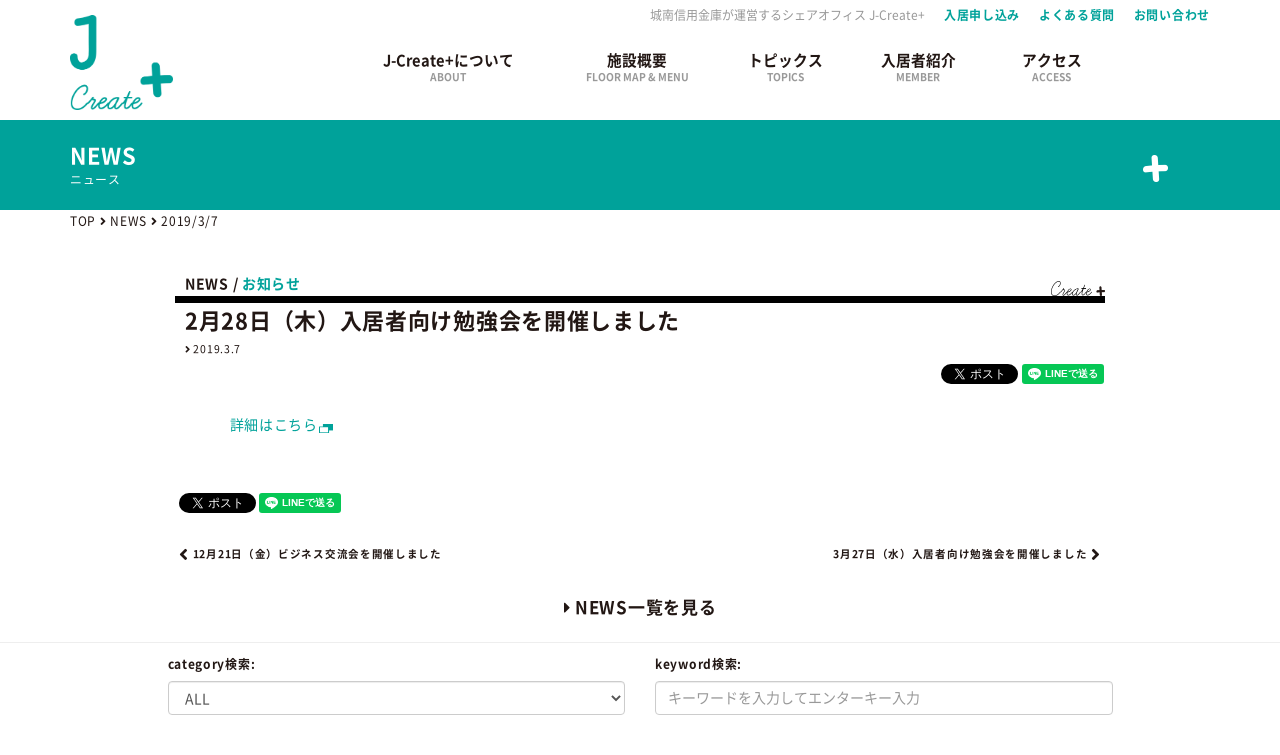

--- FILE ---
content_type: text/html; charset=UTF-8
request_url: https://j-createplus.jp/news/2%E6%9C%8828%E6%97%A5%EF%BC%88%E6%9C%A8%EF%BC%89%E5%85%A5%E5%B1%85%E8%80%85%E5%90%91%E3%81%91%E5%8B%89%E5%BC%B7%E4%BC%9A%E3%82%92%E9%96%8B%E5%82%AC%E3%81%97%E3%81%BE%E3%81%97%E3%81%9F/
body_size: 8449
content:
<!DOCTYPE html>
<html lang="ja">

<head prefix="og: http://ogp.me/ns# fb: http://ogp.me/ns/fb# website: http://ogp.me/ns/website#">
    <meta charset="UTF-8" />
    <meta name="viewport" content="width=device-width,initial-scale=1,user-scalable=no">
    <title>トピックスを追加 | お知らせ | NEWS | J-Create+</title>
<meta name="description" content="">
<meta name="keywords" content="城南,蓮沼,蒲田,起業,支援,まちづくり,課題解決,チャレンジ,社会,コワーキング">
<!-- ogp -->
<meta property="og:locale" content="ja_JP"/>
<meta property="og:type" content="article"/>
<meta property="og:title" content=""/>
<meta property="og:description" content=""/>
<meta property="og:url" content="https://j-createplus.jp/news/2%E6%9C%8828%E6%97%A5%EF%BC%88%E6%9C%A8%EF%BC%89%E5%85%A5%E5%B1%85%E8%80%85%E5%90%91%E3%81%91%E5%8B%89%E5%BC%B7%E4%BC%9A%E3%82%92%E9%96%8B%E5%82%AC%E3%81%97%E3%81%BE%E3%81%97%E3%81%9F/"/>
<meta property="og:site_name" content="城南信用金庫が運営する成長支援型シェアオフィス J-Create+"/>
<meta property="fb:app_id" content="959347684213690"/>
<meta property="og:image" content=""/>
<meta property="og:image:width" content="1200" />
<meta property="og:image:height" content="630" />
<!-- tw card -->
<meta name="twitter:card" content="summary"/>
<meta name="twitter:title" content="トピックスを追加 | お知らせ | NEWS | J-Create+"/>
<meta name="twitter:description" content=""/>
<meta name="twitter:site" content="城南信用金庫が運営する成長支援型シェアオフィス J-Create+"/>
    <link rel="apple-touch-icon" sizes="180x180"
        href="https://j-createplus.jp/wp/wp-content/themes/j-createplus/common/img/favicon/apple-touch-icon.png">
    <link rel="icon" type="image/png" sizes="32x32"
        href="https://j-createplus.jp/wp/wp-content/themes/j-createplus/common/img/favicon/favicon-32x32.png">
    <link rel="icon" type="image/png" sizes="16x16"
        href="https://j-createplus.jp/wp/wp-content/themes/j-createplus/common/img/favicon/favicon-16x16.png">
    <link rel="manifest" href="https://j-createplus.jp/wp/wp-content/themes/j-createplus/common/img/favicon/site.webmanifest">
    <link rel="mask-icon" href="https://j-createplus.jp/wp/wp-content/themes/j-createplus/common/img/favicon/safari-pinned-tab.svg"
        color="#5bbad5">
    <meta name="msapplication-TileColor" content="#ffffff">
    <meta name="theme-color" content="#ffffff">
    <!-- Global site tag (gtag.js) - Google Analytics -->
    <script async src="https://www.googletagmanager.com/gtag/js?id=UA-113574570-1"></script>
    <script>
    window.dataLayer = window.dataLayer || [];

    function gtag() {
        dataLayer.push(arguments);
    }
    gtag('js', new Date());

    gtag('config', 'UA-113574570-1');
    </script>
    <meta name='robots' content='max-image-preview:large' />
	<style>img:is([sizes="auto" i], [sizes^="auto," i]) { contain-intrinsic-size: 3000px 1500px }</style>
	<script type="text/javascript" id="wpp-js" src="https://j-createplus.jp/wp/wp-content/plugins/wordpress-popular-posts/assets/js/wpp.min.js?ver=7.3.3" data-sampling="0" data-sampling-rate="100" data-api-url="https://j-createplus.jp/wp-json/wordpress-popular-posts" data-post-id="405" data-token="c82f02822e" data-lang="0" data-debug="0"></script>
<link rel='stylesheet' id='theme_css-css' href='https://j-createplus.jp/wp/wp-content/themes/j-createplus/dist/style.css?ver=1768652430' type='text/css' media='all' />
<link rel='stylesheet' id='octheme_css-css' href='https://j-createplus.jp/wp/wp-content/themes/j-createplus/dist/oc-style.css?ver=1768652430' type='text/css' media='all' />
<link rel='stylesheet' id='wp-block-library-css' href='https://j-createplus.jp/wp/wp-includes/css/dist/block-library/style.min.css?ver=5d0d81056a8d0f489573246622adc5e3' type='text/css' media='all' />
<style id='classic-theme-styles-inline-css' type='text/css'>
/*! This file is auto-generated */
.wp-block-button__link{color:#fff;background-color:#32373c;border-radius:9999px;box-shadow:none;text-decoration:none;padding:calc(.667em + 2px) calc(1.333em + 2px);font-size:1.125em}.wp-block-file__button{background:#32373c;color:#fff;text-decoration:none}
</style>
<style id='global-styles-inline-css' type='text/css'>
:root{--wp--preset--aspect-ratio--square: 1;--wp--preset--aspect-ratio--4-3: 4/3;--wp--preset--aspect-ratio--3-4: 3/4;--wp--preset--aspect-ratio--3-2: 3/2;--wp--preset--aspect-ratio--2-3: 2/3;--wp--preset--aspect-ratio--16-9: 16/9;--wp--preset--aspect-ratio--9-16: 9/16;--wp--preset--color--black: #000000;--wp--preset--color--cyan-bluish-gray: #abb8c3;--wp--preset--color--white: #ffffff;--wp--preset--color--pale-pink: #f78da7;--wp--preset--color--vivid-red: #cf2e2e;--wp--preset--color--luminous-vivid-orange: #ff6900;--wp--preset--color--luminous-vivid-amber: #fcb900;--wp--preset--color--light-green-cyan: #7bdcb5;--wp--preset--color--vivid-green-cyan: #00d084;--wp--preset--color--pale-cyan-blue: #8ed1fc;--wp--preset--color--vivid-cyan-blue: #0693e3;--wp--preset--color--vivid-purple: #9b51e0;--wp--preset--gradient--vivid-cyan-blue-to-vivid-purple: linear-gradient(135deg,rgba(6,147,227,1) 0%,rgb(155,81,224) 100%);--wp--preset--gradient--light-green-cyan-to-vivid-green-cyan: linear-gradient(135deg,rgb(122,220,180) 0%,rgb(0,208,130) 100%);--wp--preset--gradient--luminous-vivid-amber-to-luminous-vivid-orange: linear-gradient(135deg,rgba(252,185,0,1) 0%,rgba(255,105,0,1) 100%);--wp--preset--gradient--luminous-vivid-orange-to-vivid-red: linear-gradient(135deg,rgba(255,105,0,1) 0%,rgb(207,46,46) 100%);--wp--preset--gradient--very-light-gray-to-cyan-bluish-gray: linear-gradient(135deg,rgb(238,238,238) 0%,rgb(169,184,195) 100%);--wp--preset--gradient--cool-to-warm-spectrum: linear-gradient(135deg,rgb(74,234,220) 0%,rgb(151,120,209) 20%,rgb(207,42,186) 40%,rgb(238,44,130) 60%,rgb(251,105,98) 80%,rgb(254,248,76) 100%);--wp--preset--gradient--blush-light-purple: linear-gradient(135deg,rgb(255,206,236) 0%,rgb(152,150,240) 100%);--wp--preset--gradient--blush-bordeaux: linear-gradient(135deg,rgb(254,205,165) 0%,rgb(254,45,45) 50%,rgb(107,0,62) 100%);--wp--preset--gradient--luminous-dusk: linear-gradient(135deg,rgb(255,203,112) 0%,rgb(199,81,192) 50%,rgb(65,88,208) 100%);--wp--preset--gradient--pale-ocean: linear-gradient(135deg,rgb(255,245,203) 0%,rgb(182,227,212) 50%,rgb(51,167,181) 100%);--wp--preset--gradient--electric-grass: linear-gradient(135deg,rgb(202,248,128) 0%,rgb(113,206,126) 100%);--wp--preset--gradient--midnight: linear-gradient(135deg,rgb(2,3,129) 0%,rgb(40,116,252) 100%);--wp--preset--font-size--small: 13px;--wp--preset--font-size--medium: 20px;--wp--preset--font-size--large: 36px;--wp--preset--font-size--x-large: 42px;--wp--preset--spacing--20: 0.44rem;--wp--preset--spacing--30: 0.67rem;--wp--preset--spacing--40: 1rem;--wp--preset--spacing--50: 1.5rem;--wp--preset--spacing--60: 2.25rem;--wp--preset--spacing--70: 3.38rem;--wp--preset--spacing--80: 5.06rem;--wp--preset--shadow--natural: 6px 6px 9px rgba(0, 0, 0, 0.2);--wp--preset--shadow--deep: 12px 12px 50px rgba(0, 0, 0, 0.4);--wp--preset--shadow--sharp: 6px 6px 0px rgba(0, 0, 0, 0.2);--wp--preset--shadow--outlined: 6px 6px 0px -3px rgba(255, 255, 255, 1), 6px 6px rgba(0, 0, 0, 1);--wp--preset--shadow--crisp: 6px 6px 0px rgba(0, 0, 0, 1);}:where(.is-layout-flex){gap: 0.5em;}:where(.is-layout-grid){gap: 0.5em;}body .is-layout-flex{display: flex;}.is-layout-flex{flex-wrap: wrap;align-items: center;}.is-layout-flex > :is(*, div){margin: 0;}body .is-layout-grid{display: grid;}.is-layout-grid > :is(*, div){margin: 0;}:where(.wp-block-columns.is-layout-flex){gap: 2em;}:where(.wp-block-columns.is-layout-grid){gap: 2em;}:where(.wp-block-post-template.is-layout-flex){gap: 1.25em;}:where(.wp-block-post-template.is-layout-grid){gap: 1.25em;}.has-black-color{color: var(--wp--preset--color--black) !important;}.has-cyan-bluish-gray-color{color: var(--wp--preset--color--cyan-bluish-gray) !important;}.has-white-color{color: var(--wp--preset--color--white) !important;}.has-pale-pink-color{color: var(--wp--preset--color--pale-pink) !important;}.has-vivid-red-color{color: var(--wp--preset--color--vivid-red) !important;}.has-luminous-vivid-orange-color{color: var(--wp--preset--color--luminous-vivid-orange) !important;}.has-luminous-vivid-amber-color{color: var(--wp--preset--color--luminous-vivid-amber) !important;}.has-light-green-cyan-color{color: var(--wp--preset--color--light-green-cyan) !important;}.has-vivid-green-cyan-color{color: var(--wp--preset--color--vivid-green-cyan) !important;}.has-pale-cyan-blue-color{color: var(--wp--preset--color--pale-cyan-blue) !important;}.has-vivid-cyan-blue-color{color: var(--wp--preset--color--vivid-cyan-blue) !important;}.has-vivid-purple-color{color: var(--wp--preset--color--vivid-purple) !important;}.has-black-background-color{background-color: var(--wp--preset--color--black) !important;}.has-cyan-bluish-gray-background-color{background-color: var(--wp--preset--color--cyan-bluish-gray) !important;}.has-white-background-color{background-color: var(--wp--preset--color--white) !important;}.has-pale-pink-background-color{background-color: var(--wp--preset--color--pale-pink) !important;}.has-vivid-red-background-color{background-color: var(--wp--preset--color--vivid-red) !important;}.has-luminous-vivid-orange-background-color{background-color: var(--wp--preset--color--luminous-vivid-orange) !important;}.has-luminous-vivid-amber-background-color{background-color: var(--wp--preset--color--luminous-vivid-amber) !important;}.has-light-green-cyan-background-color{background-color: var(--wp--preset--color--light-green-cyan) !important;}.has-vivid-green-cyan-background-color{background-color: var(--wp--preset--color--vivid-green-cyan) !important;}.has-pale-cyan-blue-background-color{background-color: var(--wp--preset--color--pale-cyan-blue) !important;}.has-vivid-cyan-blue-background-color{background-color: var(--wp--preset--color--vivid-cyan-blue) !important;}.has-vivid-purple-background-color{background-color: var(--wp--preset--color--vivid-purple) !important;}.has-black-border-color{border-color: var(--wp--preset--color--black) !important;}.has-cyan-bluish-gray-border-color{border-color: var(--wp--preset--color--cyan-bluish-gray) !important;}.has-white-border-color{border-color: var(--wp--preset--color--white) !important;}.has-pale-pink-border-color{border-color: var(--wp--preset--color--pale-pink) !important;}.has-vivid-red-border-color{border-color: var(--wp--preset--color--vivid-red) !important;}.has-luminous-vivid-orange-border-color{border-color: var(--wp--preset--color--luminous-vivid-orange) !important;}.has-luminous-vivid-amber-border-color{border-color: var(--wp--preset--color--luminous-vivid-amber) !important;}.has-light-green-cyan-border-color{border-color: var(--wp--preset--color--light-green-cyan) !important;}.has-vivid-green-cyan-border-color{border-color: var(--wp--preset--color--vivid-green-cyan) !important;}.has-pale-cyan-blue-border-color{border-color: var(--wp--preset--color--pale-cyan-blue) !important;}.has-vivid-cyan-blue-border-color{border-color: var(--wp--preset--color--vivid-cyan-blue) !important;}.has-vivid-purple-border-color{border-color: var(--wp--preset--color--vivid-purple) !important;}.has-vivid-cyan-blue-to-vivid-purple-gradient-background{background: var(--wp--preset--gradient--vivid-cyan-blue-to-vivid-purple) !important;}.has-light-green-cyan-to-vivid-green-cyan-gradient-background{background: var(--wp--preset--gradient--light-green-cyan-to-vivid-green-cyan) !important;}.has-luminous-vivid-amber-to-luminous-vivid-orange-gradient-background{background: var(--wp--preset--gradient--luminous-vivid-amber-to-luminous-vivid-orange) !important;}.has-luminous-vivid-orange-to-vivid-red-gradient-background{background: var(--wp--preset--gradient--luminous-vivid-orange-to-vivid-red) !important;}.has-very-light-gray-to-cyan-bluish-gray-gradient-background{background: var(--wp--preset--gradient--very-light-gray-to-cyan-bluish-gray) !important;}.has-cool-to-warm-spectrum-gradient-background{background: var(--wp--preset--gradient--cool-to-warm-spectrum) !important;}.has-blush-light-purple-gradient-background{background: var(--wp--preset--gradient--blush-light-purple) !important;}.has-blush-bordeaux-gradient-background{background: var(--wp--preset--gradient--blush-bordeaux) !important;}.has-luminous-dusk-gradient-background{background: var(--wp--preset--gradient--luminous-dusk) !important;}.has-pale-ocean-gradient-background{background: var(--wp--preset--gradient--pale-ocean) !important;}.has-electric-grass-gradient-background{background: var(--wp--preset--gradient--electric-grass) !important;}.has-midnight-gradient-background{background: var(--wp--preset--gradient--midnight) !important;}.has-small-font-size{font-size: var(--wp--preset--font-size--small) !important;}.has-medium-font-size{font-size: var(--wp--preset--font-size--medium) !important;}.has-large-font-size{font-size: var(--wp--preset--font-size--large) !important;}.has-x-large-font-size{font-size: var(--wp--preset--font-size--x-large) !important;}
:where(.wp-block-post-template.is-layout-flex){gap: 1.25em;}:where(.wp-block-post-template.is-layout-grid){gap: 1.25em;}
:where(.wp-block-columns.is-layout-flex){gap: 2em;}:where(.wp-block-columns.is-layout-grid){gap: 2em;}
:root :where(.wp-block-pullquote){font-size: 1.5em;line-height: 1.6;}
</style>
<link rel='stylesheet' id='wordpress-popular-posts-css-css' href='https://j-createplus.jp/wp/wp-content/plugins/wordpress-popular-posts/assets/css/wpp.css?ver=7.3.3' type='text/css' media='all' />
<script type="text/javascript" src="https://j-createplus.jp/wp/wp-includes/js/jquery/jquery.min.js?ver=3.7.1" id="jquery-core-js"></script>
<script type="text/javascript" src="https://j-createplus.jp/wp/wp-includes/js/jquery/jquery-migrate.min.js?ver=3.4.1" id="jquery-migrate-js"></script>
<script type="text/javascript" src="https://j-createplus.jp/wp/wp-content/plugins/stop-user-enumeration/frontend/js/frontend.js?ver=1.7.5" id="stop-user-enumeration-js" defer="defer" data-wp-strategy="defer"></script>
<link rel="canonical" href="https://j-createplus.jp/news/2%e6%9c%8828%e6%97%a5%ef%bc%88%e6%9c%a8%ef%bc%89%e5%85%a5%e5%b1%85%e8%80%85%e5%90%91%e3%81%91%e5%8b%89%e5%bc%b7%e4%bc%9a%e3%82%92%e9%96%8b%e5%82%ac%e3%81%97%e3%81%be%e3%81%97%e3%81%9f/" />
<link rel='shortlink' href='https://j-createplus.jp/?p=405' />
<script type="text/javascript">
	window._se_plugin_version = '8.1.9';
</script>
            <style id="wpp-loading-animation-styles">@-webkit-keyframes bgslide{from{background-position-x:0}to{background-position-x:-200%}}@keyframes bgslide{from{background-position-x:0}to{background-position-x:-200%}}.wpp-widget-block-placeholder,.wpp-shortcode-placeholder{margin:0 auto;width:60px;height:3px;background:#dd3737;background:linear-gradient(90deg,#dd3737 0%,#571313 10%,#dd3737 100%);background-size:200% auto;border-radius:3px;-webkit-animation:bgslide 1s infinite linear;animation:bgslide 1s infinite linear}</style>
            		<style type="text/css" id="wp-custom-css">
			.grecaptcha-badge {
    z-index: 10;
}		</style>
		</head>

<body class="wp-singular news-template-default single single-news postid-405 wp-theme-j-createplus">
    <div id="fb-root"></div>
    <!-- header -->
    <div id="header" class="header">
        <div class="container">
            <div class="header-top text-right">
                                <p class="h1 gray">城南信用金庫が運営するシェアオフィス J-Create+ </p>
                                                <ul class="sub-menu hidden-xs">
                    <li>
                        <a class="text-green bold hover "
                            href="https://j-createplus.jp/entry/">入居申し込み</a>
                    </li>
                    <li>
                        <a class="text-green bold hover "
                            href="https://j-createplus.jp/faq/">よくある質問</a>
                    </li>
                    <li>
                        <a class="text-green bold hover "
                            href="https://j-createplus.jp/contact/">お問い合わせ</a>
                    </li>
                    <!-- <li>
                    <a class="text-green bold hover" href="https://www.facebook.com/J-Create-1482708238518855/" target="_blank" rel="noopener"><i class="fab fa-facebook-square"></i></a>
                </li> -->
                </ul>
            </div>
            <div class="row">
                                <ul id="menu" class="menu col-sm-9 col-sm-offset-3 col-md-8 col-md-offset-3 hidden-xs">
                    <li class="text-center " style="width: 25%;">
                        <a href="https://j-createplus.jp/about/" class="bold">
                            <span>J-Create+について</span>
                            <small>ABOUT</small>
                        </a>
                        <span class="border">&nbsp;</span>
                    </li>
                    <li class="text-center " style="width: 22%;">
                        <a href="https://j-createplus.jp/floor/" class="bold">
                            <span>施設概要</span>
                            <small>FLOOR MAP &amp; MENU</small>
                        </a>
                        <span class="border">&nbsp;</span>
                                                <ul class="menu-down abs">
                            <li class="triangle">&nbsp;</li>
                                                        <li><a class="text-white"
                                    href="https://j-createplus.jp/floor/?anchor=floor-map">フロアマップ</a></li>
                            <li><a class="text-white" href="https://j-createplus.jp/floor/?anchor=guide">ご利用案内</a>
                            </li>
                            <!-- <li><a class="text-white" href="https://j-createplus.jp/floor/?anchor=staff">スタッフ</a></li> -->
                            <li><a class="text-white" href="https://j-createplus.jp/floor/?anchor=reserve">内覧申し込み</a>
                            </li>
                                                    </ul>
                    </li>
                    <li class="text-center " style="width: 15%;">
                        <a href="https://j-createplus.jp/topics/" class="bold">
                            <span>トピックス</span>
                            <small>TOPICS</small>
                        </a>
                        <span class="border">&nbsp;</span>
                    </li>
                    <li class="text-center " style="width: 18%;">
                        <a href="https://j-createplus.jp/member/" class="bold">
                            <span>入居者紹介</span>
                            <small>MEMBER</small>
                        </a>
                        <span class="border">&nbsp;</span>
                    </li>
                    <li class="text-center " style="width: 15%;">
                        <a href="https://j-createplus.jp/access/" class="bold">
                            <span>アクセス</span>
                            <small>ACCESS</small>
                        </a>
                        <span class="border">&nbsp;</span>
                    </li>
                </ul>
                <button id="sp-btn" type="button" class="visible-xs tcon tcon-menu--xbutterfly"
                    aria-label="toggle menu">
                    <span class="tcon-menu__lines" aria-hidden="true"></span>
                    <span class="tcon-visuallyhidden">toggle menu</span>
                    <span class="text">menu</span>
                </button>
                <div id="sp-menu" class="sp-menu">
                    <ul>
                        <li class="text-center">
                            <a href="https://j-createplus.jp/about/" class="bold">
                                <span>J-Create+について</span>
                                <small>ABOUT</small>
                            </a>
                        </li>
                        <li class="text-center">
                            <a href="https://j-createplus.jp/floor/" class="bold">
                                <span>施設概要</span>
                                <small>FLOOR MAP &amp; MENU</small>
                            </a>
                        </li>
                        <li class="text-center">
                            <a href="https://j-createplus.jp/topics/" class="bold">
                                <span>トピックス</span>
                                <small>TOPICS</small>
                            </a>
                        </li>
                        <li class="text-center">
                            <a href="https://j-createplus.jp/member/" class="bold">
                                <span>入居者紹介</span>
                                <small>MEMBER</small>
                            </a>
                        </li>
                        <li class="text-center">
                            <a href="https://j-createplus.jp/access/" class="bold">
                                <span>アクセス</span>
                                <small>ACCESS</small>
                            </a>
                        </li>
                        <li class="text-center sub-menu">
                            <a href="https://j-createplus.jp/entry/" class="bold text-green">
                                <span>入居申し込み</span>
                            </a>
                            <a href="https://j-createplus.jp/faq/" class="bold text-green">
                                <span>よくある質問</span>
                            </a>
                            <a href="https://j-createplus.jp/contact/" class="bold text-green">
                                <span>お問い合わせ</span>
                            </a>
                            <a href="https://www.facebook.com/J-Create-1482708238518855/" target="_blank" rel="noopener"
                                class="bold text-green">
                                <span><i class="fab fa-facebook-square"></i></span>
                            </a>
                        </li>
                    </ul>
                </div>
            </div>
                        <div class="abs fix-logo">
                <a href="https://j-createplus.jp">
                    <img src="https://j-createplus.jp/wp/wp-content/themes/j-createplus/common/img/logo.png" alt="j-create+" width="103">
                </a>
            </div>
                    </div>
    </div>  <div id="content" class="content">
    <div class="page-header bg-green text-white">
      <div class="container">
        <div class="ttl">NEWS</div>
        <small>ニュース</small>
      </div>
    </div>
    <div class="page-header-bottom">&nbsp;</div>
    <div class="container">
      <ul class="bread">
        <li>
          <a href="https://j-createplus.jp">TOP</a>
        </li>
        <li>
          <i class="fas fa-angle-right"></i>
        </li>
        <li>
          <a href="https://j-createplus.jp/news/">NEWS</a>
        </li>
        <li>
          <i class="fas fa-angle-right"></i>
        </li>
        <li>2019/3/7</li>
      </ul>
    </div>
    <div class="container slender article">
      <div class="row">
        <div class="col-sm-12">
          <div class="ttl">
            <strong>NEWS /
              <span class="text-green">お知らせ</span>
            </strong>
            <h1>2月28日（木）入居者向け勉強会を開催しました</h1>
            <span class="date"><i class="fas fa-angle-right"></i>&nbsp;2019.3.7</span>
          </div>
          <div class="text-right sns-right">
            <div class="sns-btns">
              <div class="fb-like" data-href="https://j-createplus.jp/news/2%e6%9c%8828%e6%97%a5%ef%bc%88%e6%9c%a8%ef%bc%89%e5%85%a5%e5%b1%85%e8%80%85%e5%90%91%e3%81%91%e5%8b%89%e5%bc%b7%e4%bc%9a%e3%82%92%e9%96%8b%e5%82%ac%e3%81%97%e3%81%be%e3%81%97%e3%81%9f/" data-layout="button_count" data-action="like"
                   data-size="small" data-show-faces="false" data-share="true"></div>
              <a class="twitter-share-button" data-size=""
                 href="https://j-createplus.jp/news/2%e6%9c%8828%e6%97%a5%ef%bc%88%e6%9c%a8%ef%bc%89%e5%85%a5%e5%b1%85%e8%80%85%e5%90%91%e3%81%91%e5%8b%89%e5%bc%b7%e4%bc%9a%e3%82%92%e9%96%8b%e5%82%ac%e3%81%97%e3%81%be%e3%81%97%e3%81%9f/">
                Tweet
              </a>
              <div class="line-it-button" data-lang="ja" data-type="share-a" data-url="https://j-createplus.jp/news/2%e6%9c%8828%e6%97%a5%ef%bc%88%e6%9c%a8%ef%bc%89%e5%85%a5%e5%b1%85%e8%80%85%e5%90%91%e3%81%91%e5%8b%89%e5%bc%b7%e4%bc%9a%e3%82%92%e9%96%8b%e5%82%ac%e3%81%97%e3%81%be%e3%81%97%e3%81%9f/"
                   style="display: none;"></div>
            </div>
          </div>
                      <div class="article-content">
                              <a class="" href="https://j-createplus.jp/topics/2%e6%9c%88%e5%ba%a6%e3%81%ae%e5%8b%89%e5%bc%b7%e4%bc%9a%e3%82%92%e9%96%8b%e5%82%ac%e3%81%97%e3%81%be%e3%81%97%e3%81%9f/">
                  詳細はこちら
                </a>
                <br />
                <br />
              
          </div>
          <div class="text-left sns-right">
            <div class="sns-btns">
              <div class="fb-like" data-href="https://j-createplus.jp/news/2%e6%9c%8828%e6%97%a5%ef%bc%88%e6%9c%a8%ef%bc%89%e5%85%a5%e5%b1%85%e8%80%85%e5%90%91%e3%81%91%e5%8b%89%e5%bc%b7%e4%bc%9a%e3%82%92%e9%96%8b%e5%82%ac%e3%81%97%e3%81%be%e3%81%97%e3%81%9f/" data-layout="button_count" data-action="like"
                   data-size="small" data-show-faces="false" data-share="true"></div>
              <a class="twitter-share-button" data-size=""
                 href="https://j-createplus.jp/news/2%e6%9c%8828%e6%97%a5%ef%bc%88%e6%9c%a8%ef%bc%89%e5%85%a5%e5%b1%85%e8%80%85%e5%90%91%e3%81%91%e5%8b%89%e5%bc%b7%e4%bc%9a%e3%82%92%e9%96%8b%e5%82%ac%e3%81%97%e3%81%be%e3%81%97%e3%81%9f/">
                Tweet
              </a>
              <div class="line-it-button" data-lang="ja" data-type="share-a" data-url="https://j-createplus.jp/news/2%e6%9c%8828%e6%97%a5%ef%bc%88%e6%9c%a8%ef%bc%89%e5%85%a5%e5%b1%85%e8%80%85%e5%90%91%e3%81%91%e5%8b%89%e5%bc%b7%e4%bc%9a%e3%82%92%e9%96%8b%e5%82%ac%e3%81%97%e3%81%be%e3%81%97%e3%81%9f/"
                   style="display: none;"></div>
            </div>
          </div>
        </div>
      </div>
      <div class="row paging">
        <div class="col-xs-6 text-left no-padding hover">
            <a href="https://j-createplus.jp/news/12%e6%9c%8821%e6%97%a5%ef%bc%88%e9%87%91%ef%bc%89%e3%83%93%e3%82%b8%e3%83%8d%e3%82%b9%e4%ba%a4%e6%b5%81%e4%bc%9a%e3%82%92%e9%96%8b%e5%82%ac%e3%81%97%e3%81%be%e3%81%97%e3%81%9f/" rel="prev"><i class="fas fa-angle-left"></i>12月21日（金）ビジネス交流会を開催しました</a>        </div>
        <div class="col-xs-6 text-right no-padding hover">
            <a href="https://j-createplus.jp/news/3%e6%9c%8827%e6%97%a5%ef%bc%88%e6%b0%b4%ef%bc%89%e5%85%a5%e5%b1%85%e8%80%85%e5%90%91%e3%81%91%e5%8b%89%e5%bc%b7%e4%bc%9a%e3%82%92%e9%96%8b%e5%82%ac%e3%81%97%e3%81%be%e3%81%97%e3%81%9f/" rel="next">3月27日（水）入居者向け勉強会を開催しました<i class="fas fa-angle-right"></i></a>        </div>
      </div>
      <div class="link-all text-center">
        <a class="hover" href="https://j-createplus.jp/news/">
          <i class="fas fa-caret-right"></i>&nbsp;NEWS一覧を見る
        </a>
      </div>
    </div>
    <br/>
    <hr/>
    <div class="container narrow">
              <form class="row search-form" role="search" method="get" action="https://j-createplus.jp/news/">
        <div class="form-grounp col-sm-5 col-sm-offset-1">
          <label>category検索:</label>
          <select name="c" class="form-control">
            <option value="">ALL</option>
                              <option value="info">お知らせ</option>
                        </select>
        </div>
        <div class="form-grounp col-sm-5">
          <label>keyword検索:</label>
          <input class="form-control" placeholder="キーワードを入力してエンターキー入力" type="text" value=""
                 name="n"/>
          <input type="hidden" value="検索"/>
        </div>
        <div class="col-xs-12 visible-xs">
          <button class="btn btn-info btn-block btn-sm" type="submit" id="searchsubmit">
            検索
          </button>
        </div>
      </form>
    </div>
    <hr/>
    <div class="container narrow">
      <div class="row">
        <div class="col-sm-10 col-sm-offset-1 col-xs-12 col-xs-offset-0">
          <h3 class="text-green bnr-jonan-ttl">&gt;城南信用金庫について詳しく知る</h3>
          <ul class="row bnr-jonan-desc">
            <li class="col-sm-3 col-xs-6">
              <a class="text-white box-shadow" href="http://www.jsbank.co.jp/about/history/main.html" target="_blank"
                 rel="noopener">
                <span>城南信用金庫の歩み</span>
              </a>
            </li>
            <li class="col-sm-3 col-xs-6">
              <a class="text-white box-shadow" href="http://www.jsbank.co.jp/about/management/" target="_blank"
                 rel="noopener">
                <span>城南信用金庫の<br/>経営理念・経営方針</span>
              </a>
            </li>
            <li class="col-sm-3 col-xs-6">
              <a class="text-white box-shadow" href="http://www.jsbank.co.jp/about/socialaction/" target="_blank"
                 rel="noopener">
                <span>城南信用金庫の<br/>社会貢献活動</span>
              </a>
            </li>
            <li class="col-sm-3 col-xs-6">
              <a class="text-white box-shadow" href="https://www.jsbank.co.jp/business/service/saleschannels/opportunity/yoisigoto_2018.html" target="_blank"
                 rel="noopener">
                <span>信用金庫による<br/>地方創生<strong>“よい仕事おこし”<br/>フェア</strong></span>
              </a>
            </li>
          </ul>
        </div>
      </div>
    </div>
  </div>
<div id="footer" class="footer">
    <div class="container">
        <div class="row foot-desc">
            <div class="col-sm-3 col-xs-12">
                <img class="img-responsive" src="https://j-createplus.jp/wp/wp-content/themes/j-createplus/common/img/logo_white.png" alt="j-createplus" width="115">
            </div>
            <div class="col-sm-9 col-xs-12 text-right">
                <div class="logo-jonan text-white bold">
                    <a class="hover" href="http://www.jsbank.co.jp" target="_blank">
                        <img class="img-responsive" src="https://j-createplus.jp/wp/wp-content/themes/j-createplus/common/img/logo_jonan_foot.png" alt="城南信用金庫が運営する創業支援施設" width="125">
                    </a>
                    <span>が運営する創業支援施設</span>
                    <img class="img-responsive logo-j" src="https://j-createplus.jp/wp/wp-content/themes/j-createplus/common/img/logo_j.png" alt="j-create" width="228">
                </div>
                <div>
                    <!-- <a class="hover fb-page text-white" href="https://www.facebook.com/J-Create-1482708238518855/" target="_blank">
                        <i class="fab fa-facebook-square"></i>
                    </a> -->
                    <ul>
                        <li>
                            <a class="text-white" href="https://j-createplus.jp/faq/">&gt;&nbsp;よくある質問</a>
                        </li>
                        <li>
                            <a class="text-white" href="https://j-createplus.jp/contact/">&gt;&nbsp;お問い合わせ</a>
                        </li>
                        <li>
                            <a class="text-white" href="http://www.jsbank.co.jp/notice/privacy/" target="_blank">&gt;&nbsp;個人情報保護について</a>
                        </li>
                    </ul>
                </div>
            </div>
        </div>
        <div class="text-center copy text-white">
            Copyright J-Create+ . All rights reserved.
        </div>
        <img class="abs bank-logo" src="https://j-createplus.jp/wp/wp-content/themes/j-createplus/common/img/logo_bank.png" alt="城南信用金庫" width="80">
    </div>
</div>
    <script src="https://d.line-scdn.net/r/web/social-plugin/js/thirdparty/loader.min.js" async="async" defer="defer"></script>
    <script>(function (d, s, id) {
            var js, fjs = d.getElementsByTagName(s)[0];
            if (d.getElementById(id)) return;
            js = d.createElement(s);
            js.id = id;
            js.src = 'https://connect.facebook.net/ja_JP/sdk.js#xfbml=1&version=v2.12&appId=162879704326265&autoLogAppEvents=1';
            fjs.parentNode.insertBefore(js, fjs);
        }(document, 'script', 'facebook-jssdk'));</script>
    <script>window.twttr = (function (d, s, id) {
            var js, fjs = d.getElementsByTagName(s)[0],
                t = window.twttr || {};
            if (d.getElementById(id)) return t;
            js = d.createElement(s);
            js.id = id;
            js.src = 'https://platform.twitter.com/widgets.js';
            fjs.parentNode.insertBefore(js, fjs);
            t._e = [];
            t.ready = function (f) {
                t._e.push(f);
            };
            return t;
        }(document, 'script', 'twitter-wjs'));</script>
<script type="speculationrules">
{"prefetch":[{"source":"document","where":{"and":[{"href_matches":"\/*"},{"not":{"href_matches":["\/wp\/wp-*.php","\/wp\/wp-admin\/*","\/wp\/wp-content\/uploads\/*","\/wp\/wp-content\/*","\/wp\/wp-content\/plugins\/*","\/wp\/wp-content\/themes\/j-createplus\/*","\/*\\?(.+)"]}},{"not":{"selector_matches":"a[rel~=\"nofollow\"]"}},{"not":{"selector_matches":".no-prefetch, .no-prefetch a"}}]},"eagerness":"conservative"}]}
</script>
<script type="text/javascript" src="https://j-createplus.jp/wp/wp-content/themes/j-createplus/dist/bundle.js?ver=1768652430" id="bundle-js"></script>
</body>
</html>


--- FILE ---
content_type: text/css
request_url: https://j-createplus.jp/wp/wp-content/themes/j-createplus/dist/oc-style.css?ver=1768652430
body_size: 860
content:
.entry-mt {
    margin-top: 40px;
}

.bg-pale-gray > .topics-cards {
    width: 90%;
}
label[for*="business"],
label[for*="foundation"]{
    display: inline-block;
    margin: 0;
}
.mwform-radio-field label input{
    display: inline-block;
    width: 16px;
    height: 16px;
}
.form-group:has(.date-choices){
    display: inline-block;
    width: 30%;
    min-width: 160px;
    max-width: 226px;
}
.date-choices.time{
    margin-left: 10px;
}
.mw_wp_form_confirm .form-content .form-group.date,
.mw_wp_form_confirm .form-content .form-group.time {
    display: inline-block;
}
.mw_wp_form_confirm .form-content .form-group.date {
    margin-right: 0.5em;
}
.box-title-num {
    display: flex;
    align-items: center;
    margin-bottom: .5em;
    column-gap: 10px;
}

.access-slide {
    margin-top: unset!important;
}
.access-slide .root-title{
    font-size: 24px;
    margin-bottom: 38px;
    border-bottom: 6px solid #00a29a;
    padding-bottom: 5px;
    display: inline-block;
}
.item-step {
    position: relative;
    margin-top: 20px;
    text-align: left;
}
.item-step img {
    width: 100%;
}
.n-title {
    flex: 0 0 45px;
    height: 45px;
    background: #00a29a;
    color: #ffffff;
    display: flex;
    align-items: center;
    text-align: center;
    border-radius: 50%;
    justify-content: center;
}
.access-slide .item-step:not(:nth-child(3)):not(:last-child)::after {
    font-family: "Font Awesome 5 Free";
    content: "\f054";
    display: inline-block;
    vertical-align: middle;
    font-weight: 900;
    color: #00a29a;
    font-size: 20pt;
    position: absolute;
    top: 59%;
    right: -10px;
}
.member-interviews .even.single {
    background-size: cover;
}

@media (min-width: 1020px) {
    .member-interviews .sheet.single {
        width: 1200px;
    }
}
@media (min-width: 768px) and (max-width: 1020px) {
    .content .slender {
        max-width: 700px;
    }
    .member-interviews .sheet.single {
        width: 1020px;
    }
}

@media(max-width:991px) {

.access-slide .item-step:not(:nth-child(3)):not(:last-child)::after {
    display: none;
}

}

@media(max-width:545px) {
    .access-slide .root-title {
        font-size: 22px;
    }
    .access-slide .item-step:not(:nth-child(3)):not(:last-child)::after {
    display: none;
    }

  
}


--- FILE ---
content_type: application/x-javascript
request_url: https://j-createplus.jp/wp/wp-content/themes/j-createplus/dist/bundle.js?ver=1768652430
body_size: 47281
content:
!function(e){function t(n){if(i[n])return i[n].exports;var s=i[n]={i:n,l:!1,exports:{}};return e[n].call(s.exports,s,s.exports,t),s.l=!0,s.exports}var i={};t.m=e,t.c=i,t.d=function(e,i,n){t.o(e,i)||Object.defineProperty(e,i,{configurable:!1,enumerable:!0,get:n})},t.n=function(e){var i=e&&e.__esModule?function(){return e.default}:function(){return e};return t.d(i,"a",i),i},t.o=function(e,t){return Object.prototype.hasOwnProperty.call(e,t)},t.p="",t(t.s=1)}([function(e,t){e.exports=jQuery},function(module,__webpack_exports__,__webpack_require__){"use strict";function menuInit(){__WEBPACK_IMPORTED_MODULE_11_jquery___default()("#sp-menu").mmenu({offCanvas:{position:"left",zposition:"front"},navbar:{add:!1},onClick:{close:!1,preventDefault:!1}},{divider:"none"}),__WEBPACK_IMPORTED_MODULE_10__common_js_transformicon_min_js___default.a.add(".tcon");var e=__WEBPACK_IMPORTED_MODULE_11_jquery___default()("#sp-menu").data("mmenu");__WEBPACK_IMPORTED_MODULE_11_jquery___default()("#mm-blocker").off("mousedown").off("touchstart"),__WEBPACK_IMPORTED_MODULE_11_jquery___default()("#sp-btn").insertAfter("#sp-menu"),__WEBPACK_IMPORTED_MODULE_11_jquery___default()("#sp-menu").css({display:"block"});var t=!1;__WEBPACK_IMPORTED_MODULE_11_jquery___default()("#sp-btn").click(function(){t?(e.close(),t=!1):(e.open(),t=!0)})}function pageHeader(){var e=__WEBPACK_IMPORTED_MODULE_11_jquery___default()(window).scrollTop();pageHaderIn?e>dyLim&&__WEBPACK_IMPORTED_MODULE_11_jquery___default()(".page-header").slideUp("fast",function(){pageHaderIn=!1}):e<dyLim-100&&__WEBPACK_IMPORTED_MODULE_11_jquery___default()(".page-header").slideDown("fast",function(){pageHaderIn=!0})}function logoResize(){var e=__WEBPACK_IMPORTED_MODULE_11_jquery___default()(window).scrollTop();e<185?(__WEBPACK_IMPORTED_MODULE_11_jquery___default()("#header .logo").css({top:25}),e>100?__WEBPACK_IMPORTED_MODULE_11_jquery___default()("#header .logo img").css({width:120-(e-100)/5}):__WEBPACK_IMPORTED_MODULE_11_jquery___default()("#header .logo img").css({width:120})):(__WEBPACK_IMPORTED_MODULE_11_jquery___default()("#header .logo img").css({width:103}),__WEBPACK_IMPORTED_MODULE_11_jquery___default()("#header .logo").css({top:15}))}function prPosition(){__WEBPACK_IMPORTED_MODULE_11_jquery___default()("#top-slide").imagesLoaded(function(){__WEBPACK_IMPORTED_MODULE_11_jquery___default()("#pr-btn").css({right:(__WEBPACK_IMPORTED_MODULE_11_jquery___default()(window).innerWidth()-__WEBPACK_IMPORTED_MODULE_11_jquery___default()(".header .container").width())/2})})}function slideInit(){if(__WEBPACK_IMPORTED_MODULE_11_jquery___default()(window).innerWidth()>768){var e=(__WEBPACK_IMPORTED_MODULE_11_jquery___default()(window).innerWidth()-__WEBPACK_IMPORTED_MODULE_11_jquery___default()(".header .container").width())/2+170;__WEBPACK_IMPORTED_MODULE_11_jquery___default()("#top-slide").css({"margin-left":e})}else __WEBPACK_IMPORTED_MODULE_11_jquery___default()("#top-slide").css({"margin-left":0});var t=__WEBPACK_IMPORTED_MODULE_11_jquery___default()("#top-slide");t.on("init",function(e,t){__WEBPACK_IMPORTED_MODULE_11_jquery___default()(".slide-wrapper").css({visibility:"visible"}),__WEBPACK_IMPORTED_MODULE_11_jquery___default()("#top-slide").fadeIn(400,function(){__WEBPACK_IMPORTED_MODULE_11_jquery___default()("#pr-btn").fadeIn("slow",function(){})}),-1!==window.navigator.appVersion.toLowerCase().indexOf("msie 9.")&&(__WEBPACK_IMPORTED_MODULE_11_jquery___default()(".top-slide .item img").css({top:0,left:0}),__WEBPACK_IMPORTED_MODULE_11_jquery___default()(".static-bnr .img-responsive").css({width:"100%"}))}),t.slick({dots:!0,infinite:!0,speed:1200,fade:!0,cssEase:"linear",autoplay:!0,autoplaySpeed:4e3,arrows:!1,responsive:!0,lazyLoad:"progressive",pauseOnFocus:!1,pauseOnHover:!1,swipe:!1,draggable:!1})}function hoverInit(){__WEBPACK_IMPORTED_MODULE_11_jquery___default()("#menu li").hover(function(){__WEBPACK_IMPORTED_MODULE_11_jquery___default()(this).hasClass("active")||(__WEBPACK_IMPORTED_MODULE_11_jquery___default()(this).find(".border-down").stop().fadeOut("fast"),__WEBPACK_IMPORTED_MODULE_11_jquery___default()(this).find(".border").stop().animate({width:"100%",left:0},400,"swing",function(){__WEBPACK_IMPORTED_MODULE_11_jquery___default()(this).parent().find(".menu-down").css({display:"block"}).delay(100).animate({top:"100%",opacity:1},"fast")}))},function(){__WEBPACK_IMPORTED_MODULE_11_jquery___default()(this).hasClass("active")||__WEBPACK_IMPORTED_MODULE_11_jquery___default()(this).find(".border").stop().animate({width:"0%",left:"50%"},400,"swing",function(){__WEBPACK_IMPORTED_MODULE_11_jquery___default()(this).parent().find(".menu-down").animate({top:"75%",opacity:0},"fast").css({display:"none"}),__WEBPACK_IMPORTED_MODULE_11_jquery___default()(this).parent().find(".border-down").stop().fadeIn("fast")})}),__WEBPACK_IMPORTED_MODULE_11_jquery___default()(".topics-cards a").hover(function(){__WEBPACK_IMPORTED_MODULE_11_jquery___default()(this).find(".border").stop().animate({width:"100%",left:0})},function(){__WEBPACK_IMPORTED_MODULE_11_jquery___default()(this).find(".border").stop().animate({width:"0%",left:"50%"})}),__WEBPACK_IMPORTED_MODULE_11_jquery___default()(".list-hover").hover(function(){__WEBPACK_IMPORTED_MODULE_11_jquery___default()(this).stop().animate({"background-color":"#efefef"})},function(){__WEBPACK_IMPORTED_MODULE_11_jquery___default()(this).stop().animate({"background-color":"#ffffff"})}),__WEBPACK_IMPORTED_MODULE_11_jquery___default()(".hover").hover(function(){__WEBPACK_IMPORTED_MODULE_11_jquery___default()(this).stop().fadeTo("fast",.75)},function(){__WEBPACK_IMPORTED_MODULE_11_jquery___default()(this).stop().fadeTo("slow",1)}).css({cursor:"pointer"}),__WEBPACK_IMPORTED_MODULE_11_jquery___default()("#pr-btn").hover(function(){__WEBPACK_IMPORTED_MODULE_11_jquery___default()(this).find(".icon-plus").addClass("animated").addClass("tada")},function(){__WEBPACK_IMPORTED_MODULE_11_jquery___default()(this).find(".icon-plus").removeClass("animated").removeClass("tada")}).css({cursor:"pointer"}).click(function(){var e=__WEBPACK_IMPORTED_MODULE_11_jquery___default()(this).find("a").attr("href"),t=__WEBPACK_IMPORTED_MODULE_11_jquery___default()(this).find("a").attr("target");"_blank"===t?window.open(e,t):location.href=e})}function hoverInitSP(){__WEBPACK_IMPORTED_MODULE_11_jquery___default()("#pr-btn").hover(function(){__WEBPACK_IMPORTED_MODULE_11_jquery___default()(this).find(".icon-plus").addClass("animated").addClass("tada")},function(){__WEBPACK_IMPORTED_MODULE_11_jquery___default()(this).find(".icon-plus").removeClass("animated").removeClass("tada")}).css({cursor:"pointer"}).click(function(){var e=__WEBPACK_IMPORTED_MODULE_11_jquery___default()(this).find("a").attr("href"),t=__WEBPACK_IMPORTED_MODULE_11_jquery___default()(this).find("a").attr("target");"_blank"===t?window.open(e,t):location.href=e}),__WEBPACK_IMPORTED_MODULE_11_jquery___default()("#pr-btn").bind("touchstart",function(){__WEBPACK_IMPORTED_MODULE_11_jquery___default()(this).find(".icon-plus").addClass("animated").addClass("tada")}).bind("touchend",function(){__WEBPACK_IMPORTED_MODULE_11_jquery___default()(this).find(".icon-plus").removeClass("animated").removeClass("tada")}).css({cursor:"pointer"}).click(function(){var e=__WEBPACK_IMPORTED_MODULE_11_jquery___default()(this).find("a").attr("href"),t=__WEBPACK_IMPORTED_MODULE_11_jquery___default()(this).find("a").attr("target");"_blank"===t?window.open(e,t):location.href=e}),__WEBPACK_IMPORTED_MODULE_11_jquery___default()(".topics-cards a").bind("touchstart",function(){__WEBPACK_IMPORTED_MODULE_11_jquery___default()(this).find(".border").stop().animate({width:"100%",left:0})}).bind("touchend",function(){__WEBPACK_IMPORTED_MODULE_11_jquery___default()(this).find(".border").stop().animate({width:"0%",left:"50%"})}),__WEBPACK_IMPORTED_MODULE_11_jquery___default()(".list-hover").bind("touchstart",function(){__WEBPACK_IMPORTED_MODULE_11_jquery___default()(this).stop().animate({"background-color":"#efefef"})}).bind("touchend",function(){__WEBPACK_IMPORTED_MODULE_11_jquery___default()(this).stop().animate({"background-color":"#ffffff"})}),__WEBPACK_IMPORTED_MODULE_11_jquery___default()(".hover").bind("touchstart",function(){__WEBPACK_IMPORTED_MODULE_11_jquery___default()(this).stop().fadeTo("fast",.75)}).bind("touchend",function(){__WEBPACK_IMPORTED_MODULE_11_jquery___default()(this).stop().fadeTo("slow",1)})}function anchorInit(){__WEBPACK_IMPORTED_MODULE_11_jquery___default()("a[href^=#]").click(function(){var e=__WEBPACK_IMPORTED_MODULE_11_jquery___default()(this).attr("href"),t=__WEBPACK_IMPORTED_MODULE_11_jquery___default()("#"===e||""===e?"html":e),i=t.offset().top-122;return __WEBPACK_IMPORTED_MODULE_11_jquery___default()("body,html").animate({scrollTop:i},2e3,"easeOutBack"),!1})}function mapInit(e,t){var i=new google.maps.LatLng(e,t),n={center:i,zoom:16,mapTypeId:google.maps.MapTypeId.ROADMAP},s=new google.maps.Map(document.getElementById("g-map"),n);new google.maps.Marker({position:i,map:s,title:"J Create ＋",label:{text:"J Create ＋",color:"#333",fontSize:"19px",fontWeight:"900"},animation:google.maps.Animation.DROP,icon:{origin:new google.maps.Point(0,0),anchor:new google.maps.Point(0,0),fillColor:"#00a29a",fillOpacity:1,path:"M 0,0 C -2,-20 -10,-22 -10,-30 A 10,10 0 1,1 10,-30 C 10,-22 2,-20 0,0 z M -2,-30 a 2,2 0 1,1 4,0 2,2 0 1,1 -4,0",scale:1,strokeColor:"#00a29a",strokeWeight:1}})}Object.defineProperty(__webpack_exports__,"__esModule",{value:!0});var __WEBPACK_IMPORTED_MODULE_0__style_css__=__webpack_require__(2),__WEBPACK_IMPORTED_MODULE_0__style_css___default=__webpack_require__.n(__WEBPACK_IMPORTED_MODULE_0__style_css__),__WEBPACK_IMPORTED_MODULE_1__common_css_bootstrap_min_css__=__webpack_require__(3),__WEBPACK_IMPORTED_MODULE_1__common_css_bootstrap_min_css___default=__webpack_require__.n(__WEBPACK_IMPORTED_MODULE_1__common_css_bootstrap_min_css__),__WEBPACK_IMPORTED_MODULE_2__common_css_fontawesome_all_min_css__=__webpack_require__(4),__WEBPACK_IMPORTED_MODULE_2__common_css_fontawesome_all_min_css___default=__webpack_require__.n(__WEBPACK_IMPORTED_MODULE_2__common_css_fontawesome_all_min_css__),__WEBPACK_IMPORTED_MODULE_3__common_css_jquery_mmenu_all_css__=__webpack_require__(5),__WEBPACK_IMPORTED_MODULE_3__common_css_jquery_mmenu_all_css___default=__webpack_require__.n(__WEBPACK_IMPORTED_MODULE_3__common_css_jquery_mmenu_all_css__),__WEBPACK_IMPORTED_MODULE_4__node_modules_animate_css_animate_min_css__=__webpack_require__(6),__WEBPACK_IMPORTED_MODULE_4__node_modules_animate_css_animate_min_css___default=__webpack_require__.n(__WEBPACK_IMPORTED_MODULE_4__node_modules_animate_css_animate_min_css__),__WEBPACK_IMPORTED_MODULE_5__node_modules_slick_carousel_slick_slick_css__=__webpack_require__(7),__WEBPACK_IMPORTED_MODULE_5__node_modules_slick_carousel_slick_slick_css___default=__webpack_require__.n(__WEBPACK_IMPORTED_MODULE_5__node_modules_slick_carousel_slick_slick_css__),__WEBPACK_IMPORTED_MODULE_6__node_modules_slick_carousel_slick_slick_theme_css__=__webpack_require__(8),__WEBPACK_IMPORTED_MODULE_6__node_modules_slick_carousel_slick_slick_theme_css___default=__webpack_require__.n(__WEBPACK_IMPORTED_MODULE_6__node_modules_slick_carousel_slick_slick_theme_css__),__WEBPACK_IMPORTED_MODULE_7__style_css__=__webpack_require__(9),__WEBPACK_IMPORTED_MODULE_7__style_css___default=__webpack_require__.n(__WEBPACK_IMPORTED_MODULE_7__style_css__),__WEBPACK_IMPORTED_MODULE_8__common_js_jquery_color_js__=__webpack_require__(10),__WEBPACK_IMPORTED_MODULE_8__common_js_jquery_color_js___default=__webpack_require__.n(__WEBPACK_IMPORTED_MODULE_8__common_js_jquery_color_js__),__WEBPACK_IMPORTED_MODULE_9__common_js_jquery_mmenu_all_min_js__=__webpack_require__(11),__WEBPACK_IMPORTED_MODULE_9__common_js_jquery_mmenu_all_min_js___default=__webpack_require__.n(__WEBPACK_IMPORTED_MODULE_9__common_js_jquery_mmenu_all_min_js__),__WEBPACK_IMPORTED_MODULE_10__common_js_transformicon_min_js__=__webpack_require__(12),__WEBPACK_IMPORTED_MODULE_10__common_js_transformicon_min_js___default=__webpack_require__.n(__WEBPACK_IMPORTED_MODULE_10__common_js_transformicon_min_js__),__WEBPACK_IMPORTED_MODULE_11_jquery__=__webpack_require__(0),__WEBPACK_IMPORTED_MODULE_11_jquery___default=__webpack_require__.n(__WEBPACK_IMPORTED_MODULE_11_jquery__),__WEBPACK_IMPORTED_MODULE_12_jquery_easing__=__webpack_require__(13),__WEBPACK_IMPORTED_MODULE_12_jquery_easing___default=__webpack_require__.n(__WEBPACK_IMPORTED_MODULE_12_jquery_easing__),__WEBPACK_IMPORTED_MODULE_13_slick_carousel__=__webpack_require__(14),__WEBPACK_IMPORTED_MODULE_13_slick_carousel___default=__webpack_require__.n(__WEBPACK_IMPORTED_MODULE_13_slick_carousel__),__WEBPACK_IMPORTED_MODULE_14__common_js_jquery_mark_js__=__webpack_require__(15),__WEBPACK_IMPORTED_MODULE_14__common_js_jquery_mark_js___default=__webpack_require__.n(__WEBPACK_IMPORTED_MODULE_14__common_js_jquery_mark_js__),__WEBPACK_IMPORTED_MODULE_15_imagesloaded__=__webpack_require__(16),__WEBPACK_IMPORTED_MODULE_15_imagesloaded___default=__webpack_require__.n(__WEBPACK_IMPORTED_MODULE_15_imagesloaded__),__WEBPACK_IMPORTED_MODULE_16__common_js_jquery_matchHeight_min_js__=__webpack_require__(18),__WEBPACK_IMPORTED_MODULE_16__common_js_jquery_matchHeight_min_js___default=__webpack_require__.n(__WEBPACK_IMPORTED_MODULE_16__common_js_jquery_matchHeight_min_js__),__WEBPACK_IMPORTED_MODULE_17__common_js_ua__=__webpack_require__(19);__WEBPACK_IMPORTED_MODULE_11_jquery___default()(document).ready(function(){function isHandleOnload(e){return STD_ONLOAD_TAG_HASH[e]}__WEBPACK_IMPORTED_MODULE_17__common_js_ua__.a.Mobile&&(__WEBPACK_IMPORTED_MODULE_11_jquery___default()(".top-slide .item").css({height:933*__WEBPACK_IMPORTED_MODULE_11_jquery___default()(window).innerWidth()/1627}),__WEBPACK_IMPORTED_MODULE_11_jquery___default()(".page-header-bottom").css({height:__WEBPACK_IMPORTED_MODULE_11_jquery___default()(".page-header").innerHeight()}));for(var STD_ONLOAD_TAGS=["BODY","APPLET","EMBED","FRAMESET","IMG","LINK","SCRIPT","STYLE"],STD_ONLOAD_TAG_HASH={},i=0;i<STD_ONLOAD_TAGS.length;i++)STD_ONLOAD_TAG_HASH[STD_ONLOAD_TAGS[i]]=!0;__WEBPACK_IMPORTED_MODULE_11_jquery___default()("[onload]").each(function(){if(!isHandleOnload(this.tagName)){var f=this.onload;"function"==typeof f?f.call(this):function(){eval(f)}.call(this)}}),__WEBPACK_IMPORTED_MODULE_11_jquery___default()(".article-content img").addClass("img-responsive"),__WEBPACK_IMPORTED_MODULE_11_jquery___default()(".article-content a").addClass("text-green hover"),__WEBPACK_IMPORTED_MODULE_17__common_js_ua__.a.Mobile||__WEBPACK_IMPORTED_MODULE_17__common_js_ua__.a.Tablet?hoverInitSP():hoverInit();var url=location.href;-1!==url.indexOf("?anchor")&&setPageTop(url),anchorInit(),slideInit(),prPosition(),__WEBPACK_IMPORTED_MODULE_11_jquery___default()(window).width()>767?logoResize():__WEBPACK_IMPORTED_MODULE_11_jquery___default()("#header .logo img").css({width:53}),menuInit(),__WEBPACK_IMPORTED_MODULE_11_jquery___default()(".match-height-row").imagesLoaded(function(){__WEBPACK_IMPORTED_MODULE_11_jquery___default()(".match-height-item").matchHeight()}),__WEBPACK_IMPORTED_MODULE_11_jquery___default()(".member-cards").imagesLoaded(function(){__WEBPACK_IMPORTED_MODULE_11_jquery___default()(".member-card .wrap:has(.btn-interview)").css({"padding-bottom":35}),__WEBPACK_IMPORTED_MODULE_11_jquery___default()(".member-card").matchHeight()}),__WEBPACK_IMPORTED_MODULE_11_jquery___default()(".disabled").click(function(){return!1}),__WEBPACK_IMPORTED_MODULE_11_jquery___default()("#show-more").click(function(){var e=0,t=parseInt(__WEBPACK_IMPORTED_MODULE_11_jquery___default()(this).attr("data-lim"));t+=parseInt(__WEBPACK_IMPORTED_MODULE_11_jquery___default()(this).attr("data-times")),__WEBPACK_IMPORTED_MODULE_11_jquery___default()(".card").each(function(){e<t&&__WEBPACK_IMPORTED_MODULE_11_jquery___default()(this).css({display:"inline-block"}),e++}),__WEBPACK_IMPORTED_MODULE_11_jquery___default()(this).attr("data-lim",t)}),__WEBPACK_IMPORTED_MODULE_11_jquery___default()(".context").length&&__WEBPACK_IMPORTED_MODULE_11_jquery___default()(".context").mark(__WEBPACK_IMPORTED_MODULE_11_jquery___default()('input[name="n"]').val())}),__WEBPACK_IMPORTED_MODULE_11_jquery___default()(window).resize(function(){if(__WEBPACK_IMPORTED_MODULE_11_jquery___default()(window).innerWidth()>768){var e=(__WEBPACK_IMPORTED_MODULE_11_jquery___default()(window).innerWidth()-__WEBPACK_IMPORTED_MODULE_11_jquery___default()(".header .container").width())/2+170;__WEBPACK_IMPORTED_MODULE_11_jquery___default()("#top-slide").css({"margin-left":e})}else __WEBPACK_IMPORTED_MODULE_11_jquery___default()("#top-slide").css({"margin-left":0});prPosition(),__WEBPACK_IMPORTED_MODULE_11_jquery___default()(window).width()>767?logoResize():__WEBPACK_IMPORTED_MODULE_11_jquery___default()("#header .logo img").css({width:53})}),__WEBPACK_IMPORTED_MODULE_11_jquery___default()(window).scroll(function(){__WEBPACK_IMPORTED_MODULE_17__common_js_ua__.a.Mobile||(__WEBPACK_IMPORTED_MODULE_11_jquery___default()(window).width()>767?logoResize():__WEBPACK_IMPORTED_MODULE_11_jquery___default()("#header .logo img").css({width:53})),pageHeader()});var pageHaderIn=!0,dyLim=400;__WEBPACK_IMPORTED_MODULE_17__common_js_ua__.a.Mobile&&(dyLim=150);var setPageTop=function(e){for(var t=e.split("?"),i=t[1].split("&"),n=[],s=0;s<i.length;s++){var o=i[s].split("=");n.push(o[0]),n[o[0]]=o[1]}var r=n.anchor,a=__WEBPACK_IMPORTED_MODULE_11_jquery___default()("#"+r),l=a.offset().top-122;return __WEBPACK_IMPORTED_MODULE_11_jquery___default()("body,html").animate({scrollTop:l},2e3,"easeOutBack"),!1};window.mapInit=mapInit},function(e,t){},function(e,t){},function(e,t){},function(e,t){},function(e,t){},function(e,t){},function(e,t){},function(e,t){},function(e,t,i){var n,s,o,r="function"==typeof Symbol&&"symbol"==typeof Symbol.iterator?function(e){return typeof e}:function(e){return e&&"function"==typeof Symbol&&e.constructor===Symbol&&e!==Symbol.prototype?"symbol":typeof e};!function(r,a){s=[i(0)],n=a,void 0!==(o="function"==typeof n?n.apply(t,s):n)&&(e.exports=o)}(0,function(e,t){function i(e){return null==e?e+"":"object"===(void 0===e?"undefined":r(e))?l[d.call(e)]||"object":void 0===e?"undefined":r(e)}function n(e,t,i){var n=f[t.type]||{};return null==e?i||!t.def?null:t.def:(e=n.floor?~~e:parseFloat(e),n.mod?(e+n.mod)%n.mod:Math.min(n.max,Math.max(0,e)))}function s(t){var i=p(),n=i._rgba=[];return t=t.toLowerCase(),_(u,function(e,s){var o,r=s.re.exec(t),a=r&&s.parse(r),l=s.space||"rgba";if(a)return o=i[l](a),i[h[l].cache]=o[h[l].cache],n=i._rgba=o._rgba,!1}),n.length?("0,0,0,0"===n.join()&&e.extend(n,a.transparent),i):a[t]}function o(e,t,i){return i=(i+1)%1,6*i<1?e+(t-e)*i*6:2*i<1?t:3*i<2?e+(t-e)*(2/3-i)*6:e}var a,l={},d=l.toString,c=/^([\-+])=\s*(\d+\.?\d*)/,u=[{re:/rgba?\(\s*(\d{1,3})\s*,\s*(\d{1,3})\s*,\s*(\d{1,3})\s*(?:,\s*(\d?(?:\.\d+)?)\s*)?\)/,parse:function(e){return[e[1],e[2],e[3],e[4]]}},{re:/rgba?\(\s*(\d+(?:\.\d+)?)\%\s*,\s*(\d+(?:\.\d+)?)\%\s*,\s*(\d+(?:\.\d+)?)\%\s*(?:,\s*(\d?(?:\.\d+)?)\s*)?\)/,parse:function(e){return[2.55*e[1],2.55*e[2],2.55*e[3],e[4]]}},{re:/#([a-f0-9]{2})([a-f0-9]{2})([a-f0-9]{2})/,parse:function(e){return[parseInt(e[1],16),parseInt(e[2],16),parseInt(e[3],16)]}},{re:/#([a-f0-9])([a-f0-9])([a-f0-9])/,parse:function(e){return[parseInt(e[1]+e[1],16),parseInt(e[2]+e[2],16),parseInt(e[3]+e[3],16)]}},{re:/hsla?\(\s*(\d+(?:\.\d+)?)\s*,\s*(\d+(?:\.\d+)?)\%\s*,\s*(\d+(?:\.\d+)?)\%\s*(?:,\s*(\d?(?:\.\d+)?)\s*)?\)/,space:"hsla",parse:function(e){return[e[1],e[2]/100,e[3]/100,e[4]]}}],p=e.Color=function(t,i,n,s){return new e.Color.fn.parse(t,i,n,s)},h={rgba:{props:{red:{idx:0,type:"byte"},green:{idx:1,type:"byte"},blue:{idx:2,type:"byte"}}},hsla:{props:{hue:{idx:0,type:"degrees"},saturation:{idx:1,type:"percent"},lightness:{idx:2,type:"percent"}}}},f={byte:{floor:!0,max:255},percent:{max:1},degrees:{mod:360,floor:!0}},_=e.each;_(h,function(e,t){t.cache="_"+e,t.props.alpha={idx:3,type:"percent",def:1}}),e.each("Boolean Number String Function Array Date RegExp Object Error Symbol".split(" "),function(e,t){l["[object "+t+"]"]=t.toLowerCase()}),p.fn=e.extend(p.prototype,{parse:function(o,r,l,d){if(o===t)return this._rgba=[null,null,null,null],this;(o.jquery||o.nodeType)&&(o=e(o).css(r),r=t);var c=this,u=i(o),f=this._rgba=[];return r!==t&&(o=[o,r,l,d],u="array"),"string"===u?this.parse(s(o)||a._default):"array"===u?(_(h.rgba.props,function(e,t){f[t.idx]=n(o[t.idx],t)}),this):"object"===u?(o instanceof p?_(h,function(e,t){o[t.cache]&&(c[t.cache]=o[t.cache].slice())}):_(h,function(t,i){var s=i.cache;_(i.props,function(e,t){if(!c[s]&&i.to){if("alpha"===e||null==o[e])return;c[s]=i.to(c._rgba)}c[s][t.idx]=n(o[e],t,!0)}),c[s]&&e.inArray(null,c[s].slice(0,3))<0&&(null==c[s][3]&&(c[s][3]=1),i.from&&(c._rgba=i.from(c[s])))}),this):void 0},is:function(e){var t=p(e),i=!0,n=this;return _(h,function(e,s){var o,r=t[s.cache];return r&&(o=n[s.cache]||s.to&&s.to(n._rgba)||[],_(s.props,function(e,t){if(null!=r[t.idx])return i=r[t.idx]===o[t.idx]})),i}),i},_space:function(){var e=[],t=this;return _(h,function(i,n){t[n.cache]&&e.push(i)}),e.pop()},transition:function(e,t){var i=p(e),s=i._space(),o=h[s],r=0===this.alpha()?p("transparent"):this,a=r[o.cache]||o.to(r._rgba),l=a.slice();return i=i[o.cache],_(o.props,function(e,s){var o=s.idx,r=a[o],d=i[o],c=f[s.type]||{};null!==d&&(null===r?l[o]=d:(c.mod&&(d-r>c.mod/2?r+=c.mod:r-d>c.mod/2&&(r-=c.mod)),l[o]=n((d-r)*t+r,s)))}),this[s](l)},blend:function(t){if(1===this._rgba[3])return this;var i=this._rgba.slice(),n=i.pop(),s=p(t)._rgba;return p(e.map(i,function(e,t){return(1-n)*s[t]+n*e}))},toRgbaString:function(){var t="rgba(",i=e.map(this._rgba,function(e,t){return null!=e?e:t>2?1:0});return 1===i[3]&&(i.pop(),t="rgb("),t+i.join()+")"},toHslaString:function(){var t="hsla(",i=e.map(this.hsla(),function(e,t){return null==e&&(e=t>2?1:0),t&&t<3&&(e=Math.round(100*e)+"%"),e});return 1===i[3]&&(i.pop(),t="hsl("),t+i.join()+")"},toHexString:function(t){var i=this._rgba.slice(),n=i.pop();return t&&i.push(~~(255*n)),"#"+e.map(i,function(e){return("0"+(e||0).toString(16)).substr(-2)}).join("")},toString:function(){return 0===this._rgba[3]?"transparent":this.toRgbaString()}}),p.fn.parse.prototype=p.fn,h.hsla.to=function(e){if(null==e[0]||null==e[1]||null==e[2])return[null,null,null,e[3]];var t,i,n=e[0]/255,s=e[1]/255,o=e[2]/255,r=e[3],a=Math.max(n,s,o),l=Math.min(n,s,o),d=a-l,c=a+l,u=.5*c;return t=l===a?0:n===a?60*(s-o)/d+360:s===a?60*(o-n)/d+120:60*(n-s)/d+240,i=0===d?0:u<=.5?d/c:d/(2-c),[Math.round(t)%360,i,u,null==r?1:r]},h.hsla.from=function(e){if(null==e[0]||null==e[1]||null==e[2])return[null,null,null,e[3]];var t=e[0]/360,i=e[1],n=e[2],s=e[3],r=n<=.5?n*(1+i):n+i-n*i,a=2*n-r;return[Math.round(255*o(a,r,t+1/3)),Math.round(255*o(a,r,t)),Math.round(255*o(a,r,t-1/3)),s]},_(h,function(e,s){var o=s.props,r=s.cache,a=s.to,l=s.from;p.fn[e]=function(e){if(a&&!this[r]&&(this[r]=a(this._rgba)),e===t)return this[r].slice();var s,d=i(e),c="array"===d||"object"===d?e:arguments,u=this[r].slice();return _(o,function(e,t){var i=c["object"===d?e:t.idx];null==i&&(i=u[t.idx]),u[t.idx]=n(i,t)}),l?(s=p(l(u)),s[r]=u,s):p(u)},_(o,function(t,n){p.fn[t]||(p.fn[t]=function(s){var o,r,a,l,d=i(s);return l="alpha"===t?this._hsla?"hsla":"rgba":e,o=this[l](),r=o[n.idx],"undefined"===d?r:("function"===d&&(s=s.call(this,r),d=i(s)),null==s&&n.empty?this:("string"===d&&(a=c.exec(s))&&(s=r+parseFloat(a[2])*("+"===a[1]?1:-1)),o[n.idx]=s,this[l](o)))})})}),p.hook=function(t){var n=t.split(" ");_(n,function(t,n){e.cssHooks[n]={set:function(e,t){var o;"transparent"===t||"string"===i(t)&&!(o=s(t))||(t=p(o||t),t=t.toRgbaString()),e.style[n]=t}},e.fx.step[n]=function(t){t.colorInit||(t.start=p(t.elem,n),t.end=p(t.end),t.colorInit=!0),e.cssHooks[n].set(t.elem,t.start.transition(t.end,t.pos))}})},p.hook("backgroundColor borderBottomColor borderLeftColor borderRightColor borderTopColor color columnRuleColor outlineColor textDecorationColor textEmphasisColor"),e.cssHooks.borderColor={expand:function(e){var t={};return _(["Top","Right","Bottom","Left"],function(i,n){t["border"+n+"Color"]=e}),t}},a=e.Color.names={aqua:"#00ffff",black:"#000000",blue:"#0000ff",fuchsia:"#ff00ff",gray:"#808080",green:"#008000",lime:"#00ff00",maroon:"#800000",navy:"#000080",olive:"#808000",purple:"#800080",red:"#ff0000",silver:"#c0c0c0",teal:"#008080",white:"#ffffff",yellow:"#ffff00",transparent:[null,null,null,0],_default:"#ffffff"}})},function(e,t){var i="function"==typeof Symbol&&"symbol"==typeof Symbol.iterator?function(e){return typeof e}:function(e){return e&&"function"==typeof Symbol&&e.constructor===Symbol&&e!==Symbol.prototype?"symbol":typeof e};!function(e){function t(){e[n].glbl||(l={$wndw:e(window),$docu:e(document),$html:e("html"),$body:e("body")},o={},r={},a={},e.each([o,r,a],function(e,t){t.add=function(e){e=e.split(" ");for(var i=0,n=e.length;i<n;i++)t[e[i]]=t.mm(e[i])}}),o.mm=function(e){return"mm-"+e},o.add("wrapper menu panels panel nopanel current highest opened subopened navbar hasnavbar title btn prev next listview nolistview inset vertical selected divider spacer hidden fullsubopen"),o.umm=function(e){return"mm-"==e.slice(0,3)&&(e=e.slice(3)),e},r.mm=function(e){return"mm-"+e},r.add("parent child"),a.mm=function(e){return e+".mm"},a.add("transitionend webkitTransitionEnd click scroll keydown mousedown mouseup touchstart touchmove touchend orientationchange"),e[n]._c=o,e[n]._d=r,e[n]._e=a,e[n].glbl=l)}var n="mmenu",s="5.7.8";if(!(e[n]&&e[n].version>s)){e[n]=function(e,t,i){this.$menu=e,this._api=["bind","getInstance","update","initPanels","openPanel","closePanel","closeAllPanels","setSelected"],this.opts=t,this.conf=i,this.vars={},this.cbck={},"function"==typeof this.___deprecated&&this.___deprecated(),this._initMenu(),this._initAnchors();var n=this.$pnls.children();return this._initAddons(),this.initPanels(n),"function"==typeof this.___debug&&this.___debug(),this},e[n].version=s,e[n].addons={},e[n].uniqueId=0,e[n].defaults={extensions:[],initMenu:function(){},initPanels:function(){},navbar:{add:!0,title:"Menu",titleLink:"panel"},onClick:{setSelected:!0},slidingSubmenus:!0},e[n].configuration={classNames:{divider:"Divider",inset:"Inset",panel:"Panel",selected:"Selected",spacer:"Spacer",vertical:"Vertical"},clone:!1,openingInterval:25,panelNodetype:"ul, ol, div",transitionDuration:400},e[n].prototype={init:function(e){this.initPanels(e)},getInstance:function(){return this},update:function(){this.trigger("update")},initPanels:function(e){e=e.not("."+o.nopanel),e=this._initPanels(e),this.opts.initPanels.call(this,e),this.trigger("initPanels",e),this.trigger("update")},openPanel:function(t){var i=t.parent(),s=this;if(i.hasClass(o.vertical)){var r=i.parents("."+o.subopened);if(r.length)return void this.openPanel(r.first());i.addClass(o.opened),this.trigger("openPanel",t),this.trigger("openingPanel",t),this.trigger("openedPanel",t)}else{if(t.hasClass(o.current))return;var a=this.$pnls.children("."+o.panel),l=a.filter("."+o.current);a.removeClass(o.highest).removeClass(o.current).not(t).not(l).not("."+o.vertical).addClass(o.hidden),e[n].support.csstransitions||l.addClass(o.hidden),t.hasClass(o.opened)?t.nextAll("."+o.opened).addClass(o.highest).removeClass(o.opened).removeClass(o.subopened):(t.addClass(o.highest),l.addClass(o.subopened)),t.removeClass(o.hidden).addClass(o.current),s.trigger("openPanel",t),setTimeout(function(){t.removeClass(o.subopened).addClass(o.opened),s.trigger("openingPanel",t),s.__transitionend(t,function(){s.trigger("openedPanel",t)},s.conf.transitionDuration)},this.conf.openingInterval)}},closePanel:function(e){var t=e.parent();t.hasClass(o.vertical)&&(t.removeClass(o.opened),this.trigger("closePanel",e),this.trigger("closingPanel",e),this.trigger("closedPanel",e))},closeAllPanels:function(){this.$menu.find("."+o.listview).children().removeClass(o.selected).filter("."+o.vertical).removeClass(o.opened);var e=this.$pnls.children("."+o.panel),t=e.first();this.$pnls.children("."+o.panel).not(t).removeClass(o.subopened).removeClass(o.opened).removeClass(o.current).removeClass(o.highest).addClass(o.hidden),this.openPanel(t)},togglePanel:function(e){var t=e.parent();t.hasClass(o.vertical)&&this[t.hasClass(o.opened)?"closePanel":"openPanel"](e)},setSelected:function(e){this.$menu.find("."+o.listview).children("."+o.selected).removeClass(o.selected),e.addClass(o.selected),this.trigger("setSelected",e)},bind:function(e,t){e="init"==e?"initPanels":e,this.cbck[e]=this.cbck[e]||[],this.cbck[e].push(t)},trigger:function(){var e=this,t=Array.prototype.slice.call(arguments),i=t.shift();if(i="init"==i?"initPanels":i,this.cbck[i])for(var n=0,s=this.cbck[i].length;n<s;n++)this.cbck[i][n].apply(e,t)},_initMenu:function(){this.conf.clone&&(this.$orig=this.$menu,this.$menu=this.$orig.clone(!0),this.$menu.add(this.$menu.find("[id]")).filter("[id]").each(function(){e(this).attr("id",o.mm(e(this).attr("id")))})),this.opts.initMenu.call(this,this.$menu,this.$orig),this.$menu.attr("id",this.$menu.attr("id")||this.__getUniqueId()),this.$pnls=e('<div class="'+o.panels+'" />').append(this.$menu.children(this.conf.panelNodetype)).prependTo(this.$menu),this.$menu.parent().addClass(o.wrapper);var t=[o.menu];this.opts.slidingSubmenus||t.push(o.vertical),this.opts.extensions=this.opts.extensions.length?"mm-"+this.opts.extensions.join(" mm-"):"",this.opts.extensions&&t.push(this.opts.extensions),this.$menu.addClass(t.join(" ")),this.trigger("_initMenu")},_initPanels:function(t){var i=this,s=this.__findAddBack(t,"ul, ol");this.__refactorClass(s,this.conf.classNames.inset,"inset").addClass(o.nolistview+" "+o.nopanel),s.not("."+o.nolistview).addClass(o.listview);var a=this.__findAddBack(t,"."+o.listview).children();this.__refactorClass(a,this.conf.classNames.selected,"selected"),this.__refactorClass(a,this.conf.classNames.divider,"divider"),this.__refactorClass(a,this.conf.classNames.spacer,"spacer"),this.__refactorClass(this.__findAddBack(t,"."+this.conf.classNames.panel),this.conf.classNames.panel,"panel");var l=e(),d=t.add(t.find("."+o.panel)).add(this.__findAddBack(t,"."+o.listview).children().children(this.conf.panelNodetype)).not("."+o.nopanel);this.__refactorClass(d,this.conf.classNames.vertical,"vertical"),this.opts.slidingSubmenus||d.addClass(o.vertical),d.each(function(){var t=e(this),n=t;t.is("ul, ol")?(t.wrap('<div class="'+o.panel+'" />'),n=t.parent()):n.addClass(o.panel);var s=t.attr("id");t.removeAttr("id"),n.attr("id",s||i.__getUniqueId()),t.hasClass(o.vertical)&&(t.removeClass(i.conf.classNames.vertical),n.add(n.parent()).addClass(o.vertical)),l=l.add(n)});var c=e("."+o.panel,this.$menu);l.each(function(t){var s,a,l=e(this),d=l.parent(),c=d.children("a, span").first();if(d.is("."+o.panels)||(d.data(r.child,l),l.data(r.parent,d)),d.children("."+o.next).length||d.parent().is("."+o.listview)&&(s=l.attr("id"),a=e('<a class="'+o.next+'" href="#'+s+'" data-target="#'+s+'" />').insertBefore(c),c.is("span")&&a.addClass(o.fullsubopen)),!l.children("."+o.navbar).length&&!d.hasClass(o.vertical)){d.parent().is("."+o.listview)?d=d.closest("."+o.panel):(c=d.closest("."+o.panel).find('a[href="#'+l.attr("id")+'"]').first(),d=c.closest("."+o.panel));var u=!1,p=e('<div class="'+o.navbar+'" />');if(i.opts.navbar.add&&l.addClass(o.hasnavbar),d.length){switch(s=d.attr("id"),i.opts.navbar.titleLink){case"anchor":u=c.attr("href");break;case"panel":case"parent":u="#"+s;break;default:u=!1}p.append('<a class="'+o.btn+" "+o.prev+'" href="#'+s+'" data-target="#'+s+'" />').append(e('<a class="'+o.title+'"'+(u?' href="'+u+'"':"")+" />").text(c.text())).prependTo(l)}else i.opts.navbar.title&&p.append('<a class="'+o.title+'">'+e[n].i18n(i.opts.navbar.title)+"</a>").prependTo(l)}});var u=this.__findAddBack(t,"."+o.listview).children("."+o.selected).removeClass(o.selected).last().addClass(o.selected);u.add(u.parentsUntil("."+o.menu,"li")).filter("."+o.vertical).addClass(o.opened).end().each(function(){e(this).parentsUntil("."+o.menu,"."+o.panel).not("."+o.vertical).first().addClass(o.opened).parentsUntil("."+o.menu,"."+o.panel).not("."+o.vertical).first().addClass(o.opened).addClass(o.subopened)}),u.children("."+o.panel).not("."+o.vertical).addClass(o.opened).parentsUntil("."+o.menu,"."+o.panel).not("."+o.vertical).first().addClass(o.opened).addClass(o.subopened);var p=c.filter("."+o.opened);return p.length||(p=l.first()),p.addClass(o.opened).last().addClass(o.current),l.not("."+o.vertical).not(p.last()).addClass(o.hidden).end().filter(function(){return!e(this).parent().hasClass(o.panels)}).appendTo(this.$pnls),this.trigger("_initPanels",l),l},_initAnchors:function(){var t=this;l.$body.on(a.click+"-oncanvas","a[href]",function(i){var s=e(this),r=!1,a=t.$menu.find(s).length;for(var l in e[n].addons)if(e[n].addons[l].clickAnchor.call(t,s,a)){r=!0;break}var d=s.attr("href");if(!r&&a&&d.length>1&&"#"==d.slice(0,1))try{var c=e(d,t.$menu);c.is("."+o.panel)&&(r=!0,t[s.parent().hasClass(o.vertical)?"togglePanel":"openPanel"](c))}catch(e){}if(r&&i.preventDefault(),!r&&a&&s.is("."+o.listview+" > li > a")&&!s.is('[rel="external"]')&&!s.is('[target="_blank"]')){t.__valueOrFn(t.opts.onClick.setSelected,s)&&t.setSelected(e(i.target).parent());var u=t.__valueOrFn(t.opts.onClick.preventDefault,s,"#"==d.slice(0,1));u&&i.preventDefault(),t.__valueOrFn(t.opts.onClick.close,s,u)&&t.close()}}),this.trigger("_initAnchors")},_initAddons:function(){var t;for(t in e[n].addons)e[n].addons[t].add.call(this),e[n].addons[t].add=function(){};for(t in e[n].addons)e[n].addons[t].setup.call(this);this.trigger("_initAddons")},_getOriginalMenuId:function(){var e=this.$menu.attr("id");return e&&e.length&&this.conf.clone&&(e=o.umm(e)),e},__api:function(){var t=this,i={};return e.each(this._api,function(e){var n=this;i[n]=function(){var e=t[n].apply(t,arguments);return void 0===e?i:e}}),i},__valueOrFn:function(e,t,i){return"function"==typeof e?e.call(t[0]):void 0===e&&void 0!==i?i:e},__refactorClass:function(e,t,i){return e.filter("."+t).removeClass(t).addClass(o[i])},__findAddBack:function(e,t){return e.find(t).add(e.filter(t))},__filterListItems:function(e){return e.not("."+o.divider).not("."+o.hidden)},__transitionend:function(t,i,n){var s=!1,o=function(n){if(void 0!==n){if(!e(n.target).is(t))return!1;t.unbind(a.transitionend),t.unbind(a.webkitTransitionEnd)}s||i.call(t[0]),s=!0};t.on(a.transitionend,o),t.on(a.webkitTransitionEnd,o),setTimeout(o,1.1*n)},__getUniqueId:function(){return o.mm(e[n].uniqueId++)}},e.fn[n]=function(i,s){t(),i=e.extend(!0,{},e[n].defaults,i),s=e.extend(!0,{},e[n].configuration,s);var o=e();return this.each(function(){var t=e(this);if(!t.data(n)){var r=new e[n](t,i,s);r.$menu.data(n,r.__api()),o=o.add(r.$menu)}}),o},e[n].i18n=function(){var t={};return function(n){switch(void 0===n?"undefined":i(n)){case"object":return e.extend(t,n),t;case"string":return t[n]||n;case"undefined":default:return t}}}(),e[n].support={touch:"ontouchstart"in window||navigator.msMaxTouchPoints||!1,csstransitions:function(){if("undefined"!=typeof Modernizr&&void 0!==Modernizr.csstransitions)return Modernizr.csstransitions;var e=document.body||document.documentElement,t=e.style,i="transition";if("string"==typeof t[i])return!0;var n=["Moz","webkit","Webkit","Khtml","O","ms"];i=i.charAt(0).toUpperCase()+i.substr(1);for(var s=0;s<n.length;s++)if("string"==typeof t[n[s]+i])return!0;return!1}(),csstransforms:function(){return"undefined"==typeof Modernizr||void 0===Modernizr.csstransforms||Modernizr.csstransforms}(),csstransforms3d:function(){return"undefined"==typeof Modernizr||void 0===Modernizr.csstransforms3d||Modernizr.csstransforms3d}()};var o,r,a,l}}(jQuery),function(e){var t="mmenu",i="offCanvas";e[t].addons[i]={setup:function(){if(this.opts[i]){var s=this.opts[i],o=this.conf[i];r=e[t].glbl,this._api=e.merge(this._api,["open","close","setPage"]),"top"!=s.position&&"bottom"!=s.position||(s.zposition="front"),"string"!=typeof o.pageSelector&&(o.pageSelector="> "+o.pageNodetype),r.$allMenus=(r.$allMenus||e()).add(this.$menu),this.vars.opened=!1;var a=[n.offcanvas];"left"!=s.position&&a.push(n.mm(s.position)),"back"!=s.zposition&&a.push(n.mm(s.zposition)),this.$menu.addClass(a.join(" ")).parent().removeClass(n.wrapper),e[t].support.csstransforms||this.$menu.addClass(n["no-csstransforms"]),e[t].support.csstransforms3d||this.$menu.addClass(n["no-csstransforms3d"]),this.setPage(r.$page),this._initBlocker(),this["_initWindow_"+i](),this.$menu[o.menuInjectMethod+"To"](o.menuWrapperSelector);var l=window.location.hash;if(l){var d=this._getOriginalMenuId();d&&d==l.slice(1)&&this.open()}}},add:function(){n=e[t]._c,s=e[t]._d,o=e[t]._e,n.add("offcanvas slideout blocking modal background opening blocker page no-csstransforms3d"),s.add("style"),o.add("resize")},clickAnchor:function(e,t){var s=this;if(this.opts[i]){var o=this._getOriginalMenuId();if(o&&e.is('[href="#'+o+'"]')){if(t)return!0;var a=e.closest("."+n.menu);if(a.length){var l=a.data("mmenu");if(l&&l.close)return l.close(),s.__transitionend(a,function(){s.open()},s.conf.transitionDuration),!0}return this.open(),!0}if(r.$page)return o=r.$page.first().attr("id"),o&&e.is('[href="#'+o+'"]')?(this.close(),!0):void 0}}},e[t].defaults[i]={position:"left",zposition:"back",blockUI:!0,moveBackground:!0},e[t].configuration[i]={pageNodetype:"div",pageSelector:null,noPageSelector:[],wrapPageIfNeeded:!0,menuWrapperSelector:"body",menuInjectMethod:"prepend"},e[t].prototype.open=function(){if(!this.vars.opened){var e=this;this._openSetup(),setTimeout(function(){e._openFinish()},this.conf.openingInterval),this.trigger("open")}},e[t].prototype._openSetup=function(){var t=this,a=this.opts[i];this.closeAllOthers(),r.$page.each(function(){e(this).data(s.style,e(this).attr("style")||"")}),r.$wndw.trigger(o.resize+"-"+i,[!0]);var l=[n.opened];a.blockUI&&l.push(n.blocking),"modal"==a.blockUI&&l.push(n.modal),a.moveBackground&&l.push(n.background),"left"!=a.position&&l.push(n.mm(this.opts[i].position)),"back"!=a.zposition&&l.push(n.mm(this.opts[i].zposition)),this.opts.extensions&&l.push(this.opts.extensions),r.$html.addClass(l.join(" ")),setTimeout(function(){t.vars.opened=!0},this.conf.openingInterval),this.$menu.addClass(n.current+" "+n.opened)},e[t].prototype._openFinish=function(){var e=this;this.__transitionend(r.$page.first(),function(){e.trigger("opened")},this.conf.transitionDuration),r.$html.addClass(n.opening),this.trigger("opening")},e[t].prototype.close=function(){if(this.vars.opened){var t=this;this.__transitionend(r.$page.first(),function(){t.$menu.removeClass(n.current+" "+n.opened);var o=[n.opened,n.blocking,n.modal,n.background,n.mm(t.opts[i].position),n.mm(t.opts[i].zposition)];t.opts.extensions&&o.push(t.opts.extensions),r.$html.removeClass(o.join(" ")),r.$page.each(function(){e(this).attr("style",e(this).data(s.style))}),t.vars.opened=!1,t.trigger("closed")},this.conf.transitionDuration),r.$html.removeClass(n.opening),this.trigger("close"),this.trigger("closing")}},e[t].prototype.closeAllOthers=function(){r.$allMenus.not(this.$menu).each(function(){var i=e(this).data(t);i&&i.close&&i.close()})},e[t].prototype.setPage=function(t){var s=this,o=this.conf[i];t&&t.length||(t=r.$body.find(o.pageSelector),o.noPageSelector.length&&(t=t.not(o.noPageSelector.join(", "))),t.length>1&&o.wrapPageIfNeeded&&(t=t.wrapAll("<"+this.conf[i].pageNodetype+" />").parent())),t.each(function(){e(this).attr("id",e(this).attr("id")||s.__getUniqueId())}),t.addClass(n.page+" "+n.slideout),r.$page=t,this.trigger("setPage",t)},e[t].prototype["_initWindow_"+i]=function(){r.$wndw.off(o.keydown+"-"+i).on(o.keydown+"-"+i,function(e){if(r.$html.hasClass(n.opened)&&9==e.keyCode)return e.preventDefault(),!1});var e=0;r.$wndw.off(o.resize+"-"+i).on(o.resize+"-"+i,function(t,i){if(1==r.$page.length&&(i||r.$html.hasClass(n.opened))){var s=r.$wndw.height();(i||s!=e)&&(e=s,r.$page.css("minHeight",s))}})},e[t].prototype._initBlocker=function(){var t=this;this.opts[i].blockUI&&(r.$blck||(r.$blck=e('<div id="'+n.blocker+'" class="'+n.slideout+'" />')),r.$blck.appendTo(r.$body).off(o.touchstart+"-"+i+" "+o.touchmove+"-"+i).on(o.touchstart+"-"+i+" "+o.touchmove+"-"+i,function(e){e.preventDefault(),e.stopPropagation(),r.$blck.trigger(o.mousedown+"-"+i)}).off(o.mousedown+"-"+i).on(o.mousedown+"-"+i,function(e){e.preventDefault(),r.$html.hasClass(n.modal)||(t.closeAllOthers(),t.close())}))};var n,s,o,r}(jQuery),function(e){var t="mmenu",n="scrollBugFix";e[t].addons[n]={setup:function(){var o=this,l=this.opts[n];if(this.conf[n],a=e[t].glbl,e[t].support.touch&&this.opts.offCanvas&&this.opts.offCanvas.blockUI&&("boolean"==typeof l&&(l={fix:l}),"object"!=(void 0===l?"undefined":i(l))&&(l={}),l=this.opts[n]=e.extend(!0,{},e[t].defaults[n],l),l.fix)){var d=this.$menu.attr("id"),c=!1;this.bind("opening",function(){this.$pnls.children("."+s.current).scrollTop(0)}),a.$docu.on(r.touchmove,function(e){o.vars.opened&&e.preventDefault()}),a.$body.on(r.touchstart,"#"+d+"> ."+s.panels+"> ."+s.current,function(e){o.vars.opened&&(c||(c=!0,0===e.currentTarget.scrollTop?e.currentTarget.scrollTop=1:e.currentTarget.scrollHeight===e.currentTarget.scrollTop+e.currentTarget.offsetHeight&&(e.currentTarget.scrollTop-=1),c=!1))}).on(r.touchmove,"#"+d+"> ."+s.panels+"> ."+s.current,function(t){o.vars.opened&&e(this)[0].scrollHeight>e(this).innerHeight()&&t.stopPropagation()}),a.$wndw.on(r.orientationchange,function(){o.$pnls.children("."+s.current).scrollTop(0).css({"-webkit-overflow-scrolling":"auto"}).css({"-webkit-overflow-scrolling":"touch"})})}},add:function(){s=e[t]._c,o=e[t]._d,r=e[t]._e},clickAnchor:function(e,t){}},e[t].defaults[n]={fix:!0};var s,o,r,a}(jQuery),function(e){var t="mmenu",n="autoHeight";e[t].addons[n]={setup:function(){if(this.opts.offCanvas){var o=this.opts[n];if(this.conf[n],a=e[t].glbl,"boolean"==typeof o&&o&&(o={height:"auto"}),"string"==typeof o&&(o={height:o}),"object"!=(void 0===o?"undefined":i(o))&&(o={}),o=this.opts[n]=e.extend(!0,{},e[t].defaults[n],o),"auto"==o.height||"highest"==o.height){this.$menu.addClass(s.autoheight);var r=function(t){if(this.vars.opened){var i=parseInt(this.$pnls.css("top"),10)||0,n=parseInt(this.$pnls.css("bottom"),10)||0,r=0;this.$menu.addClass(s.measureheight),"auto"==o.height?(t=t||this.$pnls.children("."+s.current),t.is("."+s.vertical)&&(t=t.parents("."+s.panel).not("."+s.vertical).first()),r=t.outerHeight()):"highest"==o.height&&this.$pnls.children().each(function(){var t=e(this);t.is("."+s.vertical)&&(t=t.parents("."+s.panel).not("."+s.vertical).first()),r=Math.max(r,t.outerHeight())}),this.$menu.height(r+i+n).removeClass(s.measureheight)}};this.bind("opening",r),"highest"==o.height&&this.bind("initPanels",r),"auto"==o.height&&(this.bind("update",r),this.bind("openPanel",r),this.bind("closePanel",r))}}},add:function(){s=e[t]._c,o=e[t]._d,r=e[t]._e,s.add("autoheight measureheight"),r.add("resize")},clickAnchor:function(e,t){}},e[t].defaults[n]={height:"default"};var s,o,r,a}(jQuery),function(e){var t="mmenu",n="backButton";e[t].addons[n]={setup:function(){if(this.opts.offCanvas){var o=this,r=this.opts[n];if(this.conf[n],a=e[t].glbl,"boolean"==typeof r&&(r={close:r}),"object"!=(void 0===r?"undefined":i(r))&&(r={}),r=e.extend(!0,{},e[t].defaults[n],r),r.close){var l="#"+o.$menu.attr("id");this.bind("opened",function(e){location.hash!=l&&history.pushState(null,document.title,l)}),e(window).on("popstate",function(e){a.$html.hasClass(s.opened)?(e.stopPropagation(),o.close()):location.hash==l&&(e.stopPropagation(),o.open())})}}},add:function(){return window.history&&window.history.pushState?(s=e[t]._c,o=e[t]._d,void(r=e[t]._e)):void(e[t].addons[n].setup=function(){})},clickAnchor:function(e,t){}},e[t].defaults[n]={close:!1};var s,o,r,a}(jQuery),function(e){var t="mmenu",n="columns";e[t].addons[n]={setup:function(){var o=this.opts[n];if(this.conf[n],a=e[t].glbl,"boolean"==typeof o&&(o={add:o}),"number"==typeof o&&(o={add:!0,visible:o}),"object"!=(void 0===o?"undefined":i(o))&&(o={}),"number"==typeof o.visible&&(o.visible={min:o.visible,max:o.visible}),o=this.opts[n]=e.extend(!0,{},e[t].defaults[n],o),o.add){o.visible.min=Math.max(1,Math.min(6,o.visible.min)),o.visible.max=Math.max(o.visible.min,Math.min(6,o.visible.max)),this.$menu.addClass(s.columns);for(var r=this.opts.offCanvas?this.$menu.add(a.$html):this.$menu,l=[],d=0;d<=o.visible.max;d++)l.push(s.columns+"-"+d);l=l.join(" ");var c=function(e){h.call(this,this.$pnls.children("."+s.current))},u=function(){var e=this.$pnls.children("."+s.panel).filter("."+s.opened).length;e=Math.min(o.visible.max,Math.max(o.visible.min,e)),r.removeClass(l).addClass(s.columns+"-"+e)},p=function(){this.opts.offCanvas&&a.$html.removeClass(l)},h=function(t){this.$pnls.children("."+s.panel).removeClass(l).filter("."+s.subopened).removeClass(s.hidden).add(t).slice(-o.visible.max).each(function(t){e(this).addClass(s.columns+"-"+t)})};this.bind("open",u),this.bind("close",p),this.bind("initPanels",c),this.bind("openPanel",h),this.bind("openingPanel",u),this.bind("openedPanel",u),this.opts.offCanvas||u.call(this)}},add:function(){s=e[t]._c,o=e[t]._d,r=e[t]._e,s.add("columns")},clickAnchor:function(t,i){if(!this.opts[n].add)return!1;if(i){var o=t.attr("href");if(o.length>1&&"#"==o.slice(0,1))try{if(e(o,this.$menu).is("."+s.panel))for(var r=parseInt(t.closest("."+s.panel).attr("class").split(s.columns+"-")[1].split(" ")[0],10)+1;!1!==r;){var a=this.$pnls.children("."+s.columns+"-"+r);if(!a.length){r=!1;break}r++,a.removeClass(s.subopened).removeClass(s.opened).removeClass(s.current).removeClass(s.highest).addClass(s.hidden)}}catch(e){}}}},e[t].defaults[n]={add:!1,visible:{min:1,max:3}};var s,o,r,a}(jQuery),function(e){var t="mmenu",n="counters";e[t].addons[n]={setup:function(){var r=this,l=this.opts[n];this.conf[n],a=e[t].glbl,"boolean"==typeof l&&(l={add:l,update:l}),"object"!=(void 0===l?"undefined":i(l))&&(l={}),l=this.opts[n]=e.extend(!0,{},e[t].defaults[n],l),this.bind("initPanels",function(t){this.__refactorClass(e("em",t),this.conf.classNames[n].counter,"counter")}),l.add&&this.bind("initPanels",function(t){var i;switch(l.addTo){case"panels":i=t;break;default:i=t.filter(l.addTo)}i.each(function(){var t=e(this).data(o.parent);t&&(t.children("em."+s.counter).length||t.prepend(e('<em class="'+s.counter+'" />')))})}),l.update&&this.bind("update",function(){this.$pnls.find("."+s.panel).each(function(){var t=e(this),i=t.data(o.parent);if(i){var n=i.children("em."+s.counter);n.length&&(t=t.children("."+s.listview),t.length&&n.html(r.__filterListItems(t.children()).length))}})})},add:function(){s=e[t]._c,o=e[t]._d,r=e[t]._e,s.add("counter search noresultsmsg")},clickAnchor:function(e,t){}},e[t].defaults[n]={add:!1,addTo:"panels",update:!1},e[t].configuration.classNames[n]={counter:"Counter"};var s,o,r,a}(jQuery),function(e){var t="mmenu",n="dividers";e[t].addons[n]={setup:function(){var o=this,l=this.opts[n];if(this.conf[n],a=e[t].glbl,"boolean"==typeof l&&(l={add:l,fixed:l}),"object"!=(void 0===l?"undefined":i(l))&&(l={}),l=this.opts[n]=e.extend(!0,{},e[t].defaults[n],l),this.bind("initPanels",function(t){this.__refactorClass(e("li",this.$menu),this.conf.classNames[n].collapsed,"collapsed")}),l.add&&this.bind("initPanels",function(t){var i;switch(l.addTo){case"panels":i=t;break;default:i=t.filter(l.addTo)}e("."+s.divider,i).remove(),i.find("."+s.listview).not("."+s.vertical).each(function(){var t="";o.__filterListItems(e(this).children()).each(function(){var i=e.trim(e(this).children("a, span").text()).slice(0,1).toLowerCase();i!=t&&i.length&&(t=i,e('<li class="'+s.divider+'">'+i+"</li>").insertBefore(this))})})}),l.collapse&&this.bind("initPanels",function(t){e("."+s.divider,t).each(function(){var t=e(this);t.nextUntil("."+s.divider,"."+s.collapsed).length&&(t.children("."+s.subopen).length||(t.wrapInner("<span />"),t.prepend('<a href="#" class="'+s.subopen+" "+s.fullsubopen+'" />')))})}),l.fixed){var d=function(t){if(t=t||this.$pnls.children("."+s.current),t.find("."+s.divider).not("."+s.hidden).length){this.$menu.addClass(s.hasdividers);var i=t.scrollTop()||0,n="";t.is(":visible")&&t.find("."+s.divider).not("."+s.hidden).each(function(){e(this).position().top+i<i+1&&(n=e(this).text())}),this.$fixeddivider.text(n)}else this.$menu.removeClass(s.hasdividers)};this.$fixeddivider=e('<ul class="'+s.listview+" "+s.fixeddivider+'"><li class="'+s.divider+'"></li></ul>').prependTo(this.$pnls).children(),this.bind("openPanel",d),this.bind("update",d),this.bind("initPanels",function(t){t.off(r.scroll+"-dividers "+r.touchmove+"-dividers").on(r.scroll+"-dividers "+r.touchmove+"-dividers",function(t){d.call(o,e(this))})})}},add:function(){s=e[t]._c,o=e[t]._d,r=e[t]._e,s.add("collapsed uncollapsed fixeddivider hasdividers"),r.add("scroll")},clickAnchor:function(e,t){if(this.opts[n].collapse&&t){var i=e.parent();if(i.is("."+s.divider)){var o=i.nextUntil("."+s.divider,"."+s.collapsed);return i.toggleClass(s.opened),o[i.hasClass(s.opened)?"addClass":"removeClass"](s.uncollapsed),!0}}return!1}},e[t].defaults[n]={add:!1,addTo:"panels",fixed:!1,collapse:!1},e[t].configuration.classNames[n]={collapsed:"Collapsed"};var s,o,r,a}(jQuery),function(e){function t(e,t,i){return e<t&&(e=t),e>i&&(e=i),e}function n(i,n,s){var o,l,d,c,u,p=this,h={},f=0,_=!1,v=!1,m=0,g=0;switch(this.opts.offCanvas.position){case"left":case"right":h.events="panleft panright",h.typeLower="x",h.typeUpper="X",v="width";break;case"top":case"bottom":h.events="panup pandown",h.typeLower="y",h.typeUpper="Y",v="height"}switch(this.opts.offCanvas.position){case"right":case"bottom":h.negative=!0,c=function(e){e>=s.$wndw[v]()-i.maxStartPos&&(f=1)};break;default:h.negative=!1,c=function(e){e<=i.maxStartPos&&(f=1)}}switch(this.opts.offCanvas.position){case"left":h.open_dir="right",h.close_dir="left";break;case"right":h.open_dir="left",h.close_dir="right";break;case"top":h.open_dir="down",h.close_dir="up";break;case"bottom":h.open_dir="up",h.close_dir="down"}switch(this.opts.offCanvas.zposition){case"front":u=function(){return this.$menu};break;default:u=function(){return e("."+a.slideout)}}var y=this.__valueOrFn(i.node,this.$menu,s.$page);"string"==typeof y&&(y=e(y)),new Hammer(y[0],this.opts[r].vendors.hammer).on("panstart",function(e){c(e.center[h.typeLower]),s.$slideOutNodes=u(),_=h.open_dir}).on(h.events+" panend",function(e){f>0&&e.preventDefault()}).on(h.events,function(e){if(o=e["delta"+h.typeUpper],h.negative&&(o=-o),o!=m&&(_=o>=m?h.open_dir:h.close_dir),(m=o)>i.threshold&&1==f){if(s.$html.hasClass(a.opened))return;f=2,p._openSetup(),p.trigger("opening"),s.$html.addClass(a.dragging),g=t(s.$wndw[v]()*n[v].perc,n[v].min,n[v].max)}2==f&&(l=t(m,10,g)-("front"==p.opts.offCanvas.zposition?g:0),h.negative&&(l=-l),d="translate"+h.typeUpper+"("+l+"px )",s.$slideOutNodes.css({"-webkit-transform":"-webkit-"+d,transform:d}))}).on("panend",function(e){2==f&&(s.$html.removeClass(a.dragging),s.$slideOutNodes.css("transform",""),p[_==h.open_dir?"_openFinish":"close"]()),f=0})}function s(t,i,n,s){var o=this;t.each(function(){var t=e(this),i=t.data(l.parent);if(i&&(i=i.closest("."+a.panel),i.length)){new Hammer(t[0],o.opts[r].vendors.hammer).on("panright",function(e){o.openPanel(i)})}})}var o="mmenu",r="drag";e[o].addons[r]={setup:function(){if(this.opts.offCanvas){var t=this.opts[r],a=this.conf[r];c=e[o].glbl,"boolean"==typeof t&&(t={menu:t,panels:t}),"object"!=(void 0===t?"undefined":i(t))&&(t={}),"boolean"==typeof t.menu&&(t.menu={open:t.menu}),"object"!=i(t.menu)&&(t.menu={}),"boolean"==typeof t.panels&&(t.panels={close:t.panels}),"object"!=i(t.panels)&&(t.panels={}),t=this.opts[r]=e.extend(!0,{},e[o].defaults[r],t),t.menu.open&&n.call(this,t.menu,a.menu,c),t.panels.close&&this.bind("initPanels",function(e){s.call(this,e,t.panels,a.panels,c)})}},add:function(){return"function"!=typeof Hammer||Hammer.VERSION<2?void(e[o].addons[r].setup=function(){}):(a=e[o]._c,l=e[o]._d,d=e[o]._e,void a.add("dragging"))},clickAnchor:function(e,t){}},e[o].defaults[r]={menu:{open:!1,maxStartPos:100,threshold:50},panels:{close:!1},vendors:{hammer:{}}},e[o].configuration[r]={menu:{width:{perc:.8,min:140,max:440},height:{perc:.8,min:140,max:880}},panels:{}};var a,l,d,c}(jQuery),function(e){var t="mmenu",i="fixedElements";e[t].addons[i]={setup:function(){if(this.opts.offCanvas){var n=this.opts[i];this.conf[i],r=e[t].glbl,n=this.opts[i]=e.extend(!0,{},e[t].defaults[i],n);var s=function(e){var t=this.conf.classNames[i].fixed;this.__refactorClass(e.find("."+t),t,"slideout").appendTo(r.$body)};s.call(this,r.$page),this.bind("setPage",s)}},add:function(){n=e[t]._c,s=e[t]._d,o=e[t]._e,n.add("fixed")},clickAnchor:function(e,t){}},e[t].configuration.classNames[i]={fixed:"Fixed"};var n,s,o,r}(jQuery),function(e){var t="mmenu",n="dropdown";e[t].addons[n]={setup:function(){if(this.opts.offCanvas){var l=this,d=this.opts[n],c=this.conf[n];if(a=e[t].glbl,"boolean"==typeof d&&d&&(d={drop:d}),"object"!=(void 0===d?"undefined":i(d))&&(d={}),"string"==typeof d.position&&(d.position={of:d.position}),d=this.opts[n]=e.extend(!0,{},e[t].defaults[n],d),d.drop){if("string"!=typeof d.position.of){var u=this.$menu.attr("id");u&&u.length&&(this.conf.clone&&(u=s.umm(u)),d.position.of='[href="#'+u+'"]')}if("string"==typeof d.position.of){var p=e(d.position.of);if(p.length){this.$menu.addClass(s.dropdown),d.tip&&this.$menu.addClass(s.tip),d.event=d.event.split(" "),1==d.event.length&&(d.event[1]=d.event[0]),"hover"==d.event[0]&&p.on(r.mouseenter+"-dropdown",function(){l.open()}),"hover"==d.event[1]&&this.$menu.on(r.mouseleave+"-dropdown",function(){l.close()}),this.bind("opening",function(){this.$menu.data(o.style,this.$menu.attr("style")||""),a.$html.addClass(s.dropdown)}),this.bind("closed",function(){this.$menu.attr("style",this.$menu.data(o.style)),a.$html.removeClass(s.dropdown)});var h=function(i,o){var r=o[0],l=o[1],u="x"==i?"scrollLeft":"scrollTop",h="x"==i?"outerWidth":"outerHeight",f="x"==i?"left":"top",_="x"==i?"right":"bottom",v="x"==i?"width":"height",m="x"==i?"maxWidth":"maxHeight",g=null,y=a.$wndw[u](),b=p.offset()[f]-=y,w=b+p[h](),k=a.$wndw[v](),E=c.offset.button[i]+c.offset.viewport[i];if(d.position[i])switch(d.position[i]){case"left":case"bottom":g="after";break;case"right":case"top":g="before"}null===g&&(g=b+(w-b)/2<k/2?"after":"before");var C,T;return"after"==g?(C="x"==i?b:w,T=k-(C+E),r[f]=C+c.offset.button[i],r[_]="auto",l.push(s["x"==i?"tipleft":"tiptop"])):(C="x"==i?w:b,T=C-E,r[_]="calc( 100% - "+(C-c.offset.button[i])+"px )",r[f]="auto",l.push(s["x"==i?"tipright":"tipbottom"])),r[m]=Math.min(e[t].configuration[n][v].max,T),[r,l]},f=function(e){if(this.vars.opened){this.$menu.attr("style",this.$menu.data(o.style));var t=[{},[]];t=h.call(this,"y",t),t=h.call(this,"x",t),this.$menu.css(t[0]),d.tip&&this.$menu.removeClass(s.tipleft+" "+s.tipright+" "+s.tiptop+" "+s.tipbottom).addClass(t[1].join(" "))}};this.bind("opening",f),a.$wndw.on(r.resize+"-dropdown",function(e){f.call(l)}),this.opts.offCanvas.blockUI||a.$wndw.on(r.scroll+"-dropdown",function(e){f.call(l)})}}}}},add:function(){s=e[t]._c,o=e[t]._d,r=e[t]._e,s.add("dropdown tip tipleft tipright tiptop tipbottom"),r.add("mouseenter mouseleave resize scroll")},clickAnchor:function(e,t){}},e[t].defaults[n]={drop:!1,event:"click",position:{},tip:!0},e[t].configuration[n]={offset:{button:{x:-10,y:10},viewport:{x:20,y:20}},height:{max:880},width:{max:440}};var s,o,r,a}(jQuery),function(e){var t="mmenu",n="iconPanels";e[t].addons[n]={setup:function(){var o=this,r=this.opts[n];if(this.conf[n],a=e[t].glbl,"boolean"==typeof r&&(r={add:r}),"number"==typeof r&&(r={add:!0,visible:r}),"object"!=(void 0===r?"undefined":i(r))&&(r={}),r=this.opts[n]=e.extend(!0,{},e[t].defaults[n],r),r.visible++,r.add){this.$menu.addClass(s.iconpanel);for(var l=[],d=0;d<=r.visible;d++)l.push(s.iconpanel+"-"+d);l=l.join(" ");var c=function(t){t.hasClass(s.vertical)||o.$pnls.children("."+s.panel).removeClass(l).filter("."+s.subopened).removeClass(s.hidden).add(t).not("."+s.vertical).slice(-r.visible).each(function(t){e(this).addClass(s.iconpanel+"-"+t)})};this.bind("openPanel",c),this.bind("initPanels",function(t){c.call(o,o.$pnls.children("."+s.current)),t.not("."+s.vertical).each(function(){e(this).children("."+s.subblocker).length||e(this).prepend('<a href="#'+e(this).closest("."+s.panel).attr("id")+'" class="'+s.subblocker+'" />')})})}},add:function(){s=e[t]._c,o=e[t]._d,r=e[t]._e,s.add("iconpanel subblocker")},clickAnchor:function(e,t){}},e[t].defaults[n]={add:!1,visible:3};var s,o,r,a}(jQuery),function(e){function t(t,i){t||(t=this.$pnls.children("."+r.current));var n=e();"default"==i&&(n=t.children("."+r.listview).find("a[href]").not(":hidden"),n.length||(n=t.find(c).not(":hidden")),n.length||(n=this.$menu.children("."+r.navbar).find(c).not(":hidden"))),n.length||(n=this.$menu.children("."+r.tabstart)),n.first().focus()}function n(e){e||(e=this.$pnls.children("."+r.current)),this.$pnls.children("."+r.panel).not(e).find(c).attr("tabindex",-1),e.find(c).attr("tabindex",0),e.find("input.mm-toggle, input.mm-check").attr("tabindex",-1)}var s="mmenu",o="keyboardNavigation";e[s].addons[o]={setup:function(){var a=this,l=this.opts[o];if(this.conf[o],d=e[s].glbl,"boolean"!=typeof l&&"string"!=typeof l||(l={enable:l}),"object"!=(void 0===l?"undefined":i(l))&&(l={}),l=this.opts[o]=e.extend(!0,{},e[s].defaults[o],l),l.enable){l.enhance&&this.$menu.addClass(r.keyboardfocus);var u=e('<input class="'+r.tabstart+'" tabindex="0" type="text" />'),p=e('<input class="'+r.tabend+'" tabindex="0" type="text" />');this.bind("initPanels",function(){this.$menu.prepend(u).append(p).children("."+r.navbar).find(c).attr("tabindex",0)}),this.bind("open",function(){n.call(this),this.__transitionend(this.$menu,function(){t.call(a,null,l.enable)},this.conf.transitionDuration)}),this.bind("openPanel",function(e){n.call(this,e),this.__transitionend(e,function(){t.call(a,e,l.enable)},this.conf.transitionDuration)}),this["_initWindow_"+o](l.enhance)}},add:function(){r=e[s]._c,a=e[s]._d,l=e[s]._e,r.add("tabstart tabend keyboardfocus"),l.add("focusin keydown")},clickAnchor:function(e,t){}},e[s].defaults[o]={enable:!1,enhance:!1},e[s].configuration[o]={},e[s].prototype["_initWindow_"+o]=function(t){d.$wndw.off(l.keydown+"-offCanvas"),d.$wndw.off(l.focusin+"-"+o).on(l.focusin+"-"+o,function(t){if(d.$html.hasClass(r.opened)){var i=e(t.target);i.is("."+r.tabend)&&i.parent().find("."+r.tabstart).focus()}}),d.$wndw.off(l.keydown+"-"+o).on(l.keydown+"-"+o,function(t){var i=e(t.target),n=i.closest("."+r.menu);if(n.length)if(n.data("mmenu"),i.is("input, textarea"));else switch(t.keyCode){case 13:(i.is(".mm-toggle")||i.is(".mm-check"))&&i.trigger(l.click);break;case 32:case 37:case 38:case 39:case 40:t.preventDefault()}}),t&&d.$wndw.on(l.keydown+"-"+o,function(t){var i=e(t.target),n=i.closest("."+r.menu);if(n.length){var s=n.data("mmenu");if(i.is("input, textarea"))switch(t.keyCode){case 27:i.val("")}else switch(t.keyCode){case 8:var o=i.closest("."+r.panel).data(a.parent);o&&o.length&&s.openPanel(o.closest("."+r.panel));break;case 27:n.hasClass(r.offcanvas)&&s.close()}}})};var r,a,l,d,c="input, select, textarea, button, label, a[href]"}(jQuery),function(e){var t="mmenu",n="lazySubmenus";e[t].addons[n]={setup:function(){var r=this.opts[n];this.conf[n],a=e[t].glbl,"boolean"==typeof r&&(r={load:r}),"object"!=(void 0===r?"undefined":i(r))&&(r={}),r=this.opts[n]=e.extend(!0,{},e[t].defaults[n],r),r.load&&(this.$menu.find("li").find("li").children(this.conf.panelNodetype).each(function(){e(this).parent().addClass(s.lazysubmenu).data(o.lazysubmenu,this).end().remove()}),this.bind("openingPanel",function(t){var i=t.find("."+s.lazysubmenu);i.length&&(i.each(function(){e(this).append(e(this).data(o.lazysubmenu)).removeData(o.lazysubmenu).removeClass(s.lazysubmenu)}),this.initPanels(t))}))},add:function(){s=e[t]._c,o=e[t]._d,r=e[t]._e,s.add("lazysubmenu"),o.add("lazysubmenu")},clickAnchor:function(e,t){}},e[t].defaults[n]={load:!1},e[t].configuration[n]={};var s,o,r,a}(jQuery),function(e){var t="mmenu",n="navbars";e[t].addons[n]={setup:function(){var o=this,r=this.opts[n],l=this.conf[n];if(a=e[t].glbl,void 0!==r){r instanceof Array||(r=[r]);var d={};if(r.length){e.each(r,function(a){var c=r[a];"boolean"==typeof c&&c&&(c={}),"object"!=(void 0===c?"undefined":i(c))&&(c={}),void 0===c.content&&(c.content=["prev","title"]),c.content instanceof Array||(c.content=[c.content]),c=e.extend(!0,{},o.opts.navbar,c);var u=c.position,p=c.height;"number"!=typeof p&&(p=1),p=Math.min(4,Math.max(1,p)),"bottom"!=u&&(u="top"),d[u]||(d[u]=0),d[u]++;var h=e("<div />").addClass(s.navbar+" "+s.navbar+"-"+u+" "+s.navbar+"-"+u+"-"+d[u]+" "+s.navbar+"-size-"+p);d[u]+=p-1;for(var f=0,_=0,v=c.content.length;_<v;_++){var m=e[t].addons[n][c.content[_]]||!1;m?f+=m.call(o,h,c,l):(m=c.content[_],m instanceof e||(m=e(c.content[_])),h.append(m))}f+=Math.ceil(h.children().not("."+s.btn).length/p),f>1&&h.addClass(s.navbar+"-content-"+f),h.children("."+s.btn).length&&h.addClass(s.hasbtns),h.prependTo(o.$menu)});for(var c in d)o.$menu.addClass(s.hasnavbar+"-"+c+"-"+d[c])}}},add:function(){s=e[t]._c,o=e[t]._d,r=e[t]._e,s.add("close hasbtns")},clickAnchor:function(e,t){}},e[t].configuration[n]={breadcrumbSeparator:"/"},e[t].configuration.classNames[n]={};var s,o,r,a}(jQuery),function(e){var t="mmenu";e[t].addons.navbars.breadcrumbs=function(i,n,s){var o=e[t]._c,r=e[t]._d;o.add("breadcrumbs separator");var a=e('<span class="'+o.breadcrumbs+'" />').appendTo(i);this.bind("initPanels",function(t){t.removeClass(o.hasnavbar).each(function(){for(var t=[],i=e(this),n=e('<span class="'+o.breadcrumbs+'"></span>'),a=e(this).children().first(),l=!0;a&&a.length;){a.is("."+o.panel)||(a=a.closest("."+o.panel));var d=a.children("."+o.navbar).children("."+o.title).text();t.unshift(l?"<span>"+d+"</span>":'<a href="#'+a.attr("id")+'">'+d+"</a>"),l=!1,a=a.data(r.parent)}n.append(t.join('<span class="'+o.separator+'">'+s.breadcrumbSeparator+"</span>")).appendTo(i.children("."+o.navbar))})});var l=function(){a.html(this.$pnls.children("."+o.current).children("."+o.navbar).children("."+o.breadcrumbs).html())};return this.bind("openPanel",l),this.bind("initPanels",l),0}}(jQuery),function(e){var t="mmenu";e[t].addons.navbars.close=function(i,n){var s=e[t]._c,o=e[t].glbl,r=e('<a class="'+s.close+" "+s.btn+'" href="#" />').appendTo(i),a=function(e){r.attr("href","#"+e.attr("id"))};return a.call(this,o.$page),this.bind("setPage",a),-1}}(jQuery),function(e){var t="mmenu",i="navbars";e[t].addons[i].next=function(n,s){var o,r,a,l=e[t]._c,d=e('<a class="'+l.next+" "+l.btn+'" href="#" />').appendTo(n),c=function(e){e=e||this.$pnls.children("."+l.current);var t=e.find("."+this.conf.classNames[i].panelNext);o=t.attr("href"),a=t.attr("aria-owns"),r=t.html(),d[o?"attr":"removeAttr"]("href",o),d[a?"attr":"removeAttr"]("aria-owns",a),d[o||r?"removeClass":"addClass"](l.hidden),d.html(r)};return this.bind("openPanel",c),this.bind("initPanels",function(){c.call(this)}),-1},e[t].configuration.classNames[i].panelNext="Next"}(jQuery),function(e){var t="mmenu",i="navbars";e[t].addons[i].prev=function(n,s){var o=e[t]._c,r=e('<a class="'+o.prev+" "+o.btn+'" href="#" />').appendTo(n);this.bind("initPanels",function(e){e.removeClass(o.hasnavbar).children("."+o.navbar).addClass(o.hidden)});var a,l,d,c=function(e){if(e=e||this.$pnls.children("."+o.current),!e.hasClass(o.vertical)){var t=e.find("."+this.conf.classNames[i].panelPrev);t.length||(t=e.children("."+o.navbar).children("."+o.prev)),a=t.attr("href"),d=t.attr("aria-owns"),l=t.html(),r[a?"attr":"removeAttr"]("href",a),r[d?"attr":"removeAttr"]("aria-owns",d),r[a||l?"removeClass":"addClass"](o.hidden),r.html(l)}};return this.bind("openPanel",c),this.bind("initPanels",function(){c.call(this)}),-1},e[t].configuration.classNames[i].panelPrev="Prev"}(jQuery),function(e){var t="mmenu";e[t].addons.navbars.searchfield=function(n,s){var o=e[t]._c,r=e('<div class="'+o.search+'" />').appendTo(n);return"object"!=i(this.opts.searchfield)&&(this.opts.searchfield={}),this.opts.searchfield.add=!0,this.opts.searchfield.addTo=r,0}}(jQuery),function(e){var t="mmenu",i="navbars";e[t].addons[i].title=function(n,s){var o,r,a=e[t]._c,l=e('<a class="'+a.title+'" />').appendTo(n),d=function(e){if(e=e||this.$pnls.children("."+a.current),!e.hasClass(a.vertical)){var t=e.find("."+this.conf.classNames[i].panelTitle);t.length||(t=e.children("."+a.navbar).children("."+a.title)),o=t.attr("href"),r=t.html()||s.title,l[o?"attr":"removeAttr"]("href",o),l[o||r?"removeClass":"addClass"](a.hidden),l.html(r)}};return this.bind("openPanel",d),this.bind("initPanels",function(e){d.call(this)}),0},e[t].configuration.classNames[i].panelTitle="Title"}(jQuery),function(e){var t="mmenu",n="rtl";e[t].addons[n]={setup:function(){var o=this.opts[n];this.conf[n],a=e[t].glbl,"object"!=(void 0===o?"undefined":i(o))&&(o={use:o}),o=this.opts[n]=e.extend(!0,{},e[t].defaults[n],o),"boolean"!=typeof o.use&&(o.use="rtl"==(a.$html.attr("dir")||"").toLowerCase()),o.use&&this.$menu.addClass(s.rtl)},add:function(){s=e[t]._c,o=e[t]._d,r=e[t]._e,s.add("rtl")},clickAnchor:function(e,t){}},e[t].defaults[n]={use:"detect"};var s,o,r,a}(jQuery),function(e){function t(e,t,i){e.prop("aria-"+t,i)[i?"attr":"removeAttr"]("aria-"+t,i)}function n(e){return'<span class="'+r.sronly+'">'+e+"</span>"}var s="mmenu",o="screenReader";e[s].addons[o]={setup:function(){var a=this.opts[o],l=this.conf[o];if(d=e[s].glbl,"boolean"==typeof a&&(a={aria:a,text:a}),"object"!=(void 0===a?"undefined":i(a))&&(a={}),a=this.opts[o]=e.extend(!0,{},e[s].defaults[o],a),a.aria){if(this.opts.offCanvas){var c=function(){t(this.$menu,"hidden",!1)},u=function(){t(this.$menu,"hidden",!0)};this.bind("open",c),this.bind("close",u),t(this.$menu,"hidden",!0)}var p=function(){},h=function(e){var i=this.$menu.children("."+r.navbar),n=i.children("."+r.prev),s=i.children("."+r.next),o=i.children("."+r.title);t(n,"hidden",n.is("."+r.hidden)),t(s,"hidden",s.is("."+r.hidden)),a.text&&t(o,"hidden",!n.is("."+r.hidden)),t(this.$pnls.children("."+r.panel).not(e),"hidden",!0),t(e,"hidden",!1)};this.bind("update",p),this.bind("openPanel",p),this.bind("openPanel",h);var f=function(i){var n;i=i||this.$menu;var s=i.children("."+r.navbar),o=s.children("."+r.prev),l=s.children("."+r.next);s.children("."+r.title),t(o,"haspopup",!0),t(l,"haspopup",!0),n=i.is("."+r.panel)?i.find("."+r.prev+", ."+r.next):o.add(l),n.each(function(){t(e(this),"owns",e(this).attr("href").replace("#",""))}),a.text&&i.is("."+r.panel)&&(n=i.find("."+r.listview).find("."+r.fullsubopen).parent().children("span"),t(n,"hidden",!0))};this.bind("initPanels",f),this.bind("_initAddons",f)}if(a.text){var _=function(t){var i;t=t||this.$menu;var o=t.children("."+r.navbar);o.each(function(){var t=e(this),o=e[s].i18n(l.text.closeSubmenu);i=t.children("."+r.title),i.length&&(o+=" ("+i.text()+")"),t.children("."+r.prev).html(n(o))}),o.children("."+r.close).html(n(e[s].i18n(l.text.closeMenu))),t.is("."+r.panel)&&t.find("."+r.listview).children("li").children("."+r.next).each(function(){var t=e(this),o=e[s].i18n(l.text[t.parent().is("."+r.vertical)?"toggleSubmenu":"openSubmenu"]);i=t.nextAll("span, a").first(),i.length&&(o+=" ("+i.text()+")"),t.html(n(o))})};this.bind("initPanels",_),this.bind("_initAddons",_)}},add:function(){r=e[s]._c,a=e[s]._d,l=e[s]._e,r.add("sronly")},clickAnchor:function(e,t){}},e[s].defaults[o]={aria:!1,text:!1},e[s].configuration[o]={text:{closeMenu:"Close menu",closeSubmenu:"Close submenu",openSubmenu:"Open submenu",toggleSubmenu:"Toggle submenu"}};var r,a,l,d}(jQuery),function(e){function t(e){switch(e){case 9:case 16:case 17:case 18:case 37:case 38:case 39:case 40:return!0}return!1}var n="mmenu",s="searchfield";e[n].addons[s]={setup:function(){var d=this,c=this.opts[s],u=this.conf[s];l=e[n].glbl,"boolean"==typeof c&&(c={add:c}),"object"!=(void 0===c?"undefined":i(c))&&(c={}),"boolean"==typeof c.resultsPanel&&(c.resultsPanel={add:c.resultsPanel}),c=this.opts[s]=e.extend(!0,{},e[n].defaults[s],c),u=this.conf[s]=e.extend(!0,{},e[n].configuration[s],u),this.bind("close",function(){this.$menu.find("."+o.search).find("input").blur()}),this.bind("initPanels",function(i){if(c.add){var l;switch(c.addTo){case"panels":l=i;break;default:l=this.$menu.find(c.addTo)}if(l.each(function(){var t=e(this);if(!t.is("."+o.panel)||!t.is("."+o.vertical)){if(!t.children("."+o.search).length){var i=d.__valueOrFn(u.clear,t),s=d.__valueOrFn(u.form,t),r=d.__valueOrFn(u.input,t),l=d.__valueOrFn(u.submit,t),p=e("<"+(s?"form":"div")+' class="'+o.search+'" />'),h=e('<input placeholder="'+e[n].i18n(c.placeholder)+'" type="text" autocomplete="off" />');p.append(h);var f;if(r)for(f in r)h.attr(f,r[f]);if(i&&e('<a class="'+o.btn+" "+o.clear+'" href="#" />').appendTo(p).on(a.click+"-searchfield",function(e){e.preventDefault(),h.val("").trigger(a.keyup+"-searchfield")}),s){for(f in s)p.attr(f,s[f]);l&&!i&&e('<a class="'+o.btn+" "+o.next+'" href="#" />').appendTo(p).on(a.click+"-searchfield",function(e){e.preventDefault(),p.submit()})}t.hasClass(o.search)?t.replaceWith(p):t.prepend(p).addClass(o.hassearch)}if(c.noResults){if(t.closest("."+o.panel).length||(t=d.$pnls.children("."+o.panel).first()),!t.children("."+o.noresultsmsg).length){var _=t.children("."+o.listview).first();e('<div class="'+o.noresultsmsg+" "+o.hidden+'" />').append(e[n].i18n(c.noResults))[_.length?"insertAfter":"prependTo"](_.length?_:t)}}}}),c.search){if(c.resultsPanel.add){c.showSubPanels=!1;var p=this.$pnls.children("."+o.resultspanel);p.length||(p=e('<div class="'+o.panel+" "+o.resultspanel+" "+o.hidden+'" />').appendTo(this.$pnls).append('<div class="'+o.navbar+" "+o.hidden+'"><a class="'+o.title+'">'+e[n].i18n(c.resultsPanel.title)+"</a></div>").append('<ul class="'+o.listview+'" />').append(this.$pnls.find("."+o.noresultsmsg).first().clone()),this.initPanels(p))}this.$menu.find("."+o.search).each(function(){var i,n,l=e(this),u=l.closest("."+o.panel).length;u?(i=l.closest("."+o.panel),n=i):(i=e("."+o.panel,d.$menu),n=d.$menu),c.resultsPanel.add&&(i=i.not(p));var h=l.children("input"),f=d.__findAddBack(i,"."+o.listview).children("li"),_=f.filter("."+o.divider),v=d.__filterListItems(f),m="",g=function(){var t=h.val().toLowerCase();if(t!=m){if(m=t,c.resultsPanel.add&&p.children("."+o.listview).empty(),i.scrollTop(0),v.add(_).addClass(o.hidden).find("."+o.fullsubopensearch).removeClass(o.fullsubopen+" "+o.fullsubopensearch),v.each(function(){var t=e(this),i="a";(c.showTextItems||c.showSubPanels&&t.find("."+o.next))&&(i="a, span"),(t.data(r.searchtext)||t.children(i).text()).toLowerCase().indexOf(m)>-1&&t.add(t.prevAll("."+o.divider).first()).removeClass(o.hidden)}),c.showSubPanels&&i.each(function(t){var i=e(this);d.__filterListItems(i.find("."+o.listview).children()).each(function(){var t=e(this),i=t.data(r.child);t.removeClass(o.nosubresults),i&&i.find("."+o.listview).children().removeClass(o.hidden)})}),c.resultsPanel.add)if(""===m)this.closeAllPanels(),this.openPanel(this.$pnls.children("."+o.subopened).last());else{var s=e();i.each(function(){var t=d.__filterListItems(e(this).find("."+o.listview).children()).not("."+o.hidden).clone(!0);t.length&&(c.resultsPanel.dividers&&(s=s.add('<li class="'+o.divider+'">'+e(this).children("."+o.navbar).text()+"</li>")),s=s.add(t))}),s.find("."+o.next).remove(),p.children("."+o.listview).append(s),this.openPanel(p)}else e(i.get().reverse()).each(function(t){var i=e(this),n=i.data(r.parent);n&&(d.__filterListItems(i.find("."+o.listview).children()).length?(n.hasClass(o.hidden)&&n.children("."+o.next).not("."+o.fullsubopen).addClass(o.fullsubopen).addClass(o.fullsubopensearch),n.removeClass(o.hidden).removeClass(o.nosubresults).prevAll("."+o.divider).first().removeClass(o.hidden)):u||(i.hasClass(o.opened)&&setTimeout(function(){d.openPanel(n.closest("."+o.panel))},(t+1)*(1.5*d.conf.openingInterval)),n.addClass(o.nosubresults)))});n.find("."+o.noresultsmsg)[v.not("."+o.hidden).length?"addClass":"removeClass"](o.hidden),this.update()}};h.off(a.keyup+"-"+s+" "+a.change+"-"+s).on(a.keyup+"-"+s,function(e){t(e.keyCode)||g.call(d)}).on(a.change+"-"+s,function(e){g.call(d)});var y=l.children("."+o.btn);y.length&&h.on(a.keyup+"-"+s,function(e){y[h.val().length?"removeClass":"addClass"](o.hidden)}),h.trigger(a.keyup+"-"+s)})}}})},add:function(){o=e[n]._c,r=e[n]._d,a=e[n]._e,o.add("clear search hassearch resultspanel noresultsmsg noresults nosubresults fullsubopensearch"),r.add("searchtext"),a.add("change keyup")},clickAnchor:function(e,t){}},e[n].defaults[s]={add:!1,addTo:"panels",placeholder:"Search",noResults:"No results found.",resultsPanel:{add:!1,dividers:!0,title:"Search results"},search:!0,showTextItems:!1,showSubPanels:!0},e[n].configuration[s]={clear:!1,form:!1,input:!1,submit:!1};var o,r,a,l}(jQuery),function(e){var t="mmenu",n="sectionIndexer";e[t].addons[n]={setup:function(){var o=this,l=this.opts[n];this.conf[n],a=e[t].glbl,"boolean"==typeof l&&(l={add:l}),"object"!=(void 0===l?"undefined":i(l))&&(l={}),l=this.opts[n]=e.extend(!0,{},e[t].defaults[n],l),this.bind("initPanels",function(t){if(l.add){var i;switch(l.addTo){case"panels":i=t;break;default:i=e(l.addTo,this.$menu).filter("."+s.panel)}i.find("."+s.divider).closest("."+s.panel).addClass(s.hasindexer)}if(!this.$indexer&&this.$pnls.children("."+s.hasindexer).length){this.$indexer=e('<div class="'+s.indexer+'" />').prependTo(this.$pnls).append('<a href="#a">a</a><a href="#b">b</a><a href="#c">c</a><a href="#d">d</a><a href="#e">e</a><a href="#f">f</a><a href="#g">g</a><a href="#h">h</a><a href="#i">i</a><a href="#j">j</a><a href="#k">k</a><a href="#l">l</a><a href="#m">m</a><a href="#n">n</a><a href="#o">o</a><a href="#p">p</a><a href="#q">q</a><a href="#r">r</a><a href="#s">s</a><a href="#t">t</a><a href="#u">u</a><a href="#v">v</a><a href="#w">w</a><a href="#x">x</a><a href="#y">y</a><a href="#z">z</a>'),this.$indexer.children().on(r.mouseover+"-sectionindexer "+s.touchstart+"-sectionindexer",function(t){var i=e(this).attr("href").slice(1),n=o.$pnls.children("."+s.current),r=n.find("."+s.listview),a=!1,l=n.scrollTop();n.scrollTop(0),r.children("."+s.divider).not("."+s.hidden).each(function(){!1===a&&i==e(this).text().slice(0,1).toLowerCase()&&(a=e(this).position().top)}),n.scrollTop(!1!==a?a:l)});var n=function(e){o.$menu[(e.hasClass(s.hasindexer)?"add":"remove")+"Class"](s.hasindexer)};this.bind("openPanel",n),n.call(this,this.$pnls.children("."+s.current))}})},add:function(){s=e[t]._c,o=e[t]._d,r=e[t]._e,s.add("indexer hasindexer"),r.add("mouseover touchstart")},clickAnchor:function(e,t){if(e.parent().is("."+s.indexer))return!0}},e[t].defaults[n]={add:!1,addTo:"panels"};var s,o,r,a}(jQuery),function(e){var t="mmenu",n="setSelected";e[t].addons[n]={setup:function(){var r=this,l=this.opts[n];if(this.conf[n],a=e[t].glbl,"boolean"==typeof l&&(l={hover:l,parent:l}),"object"!=(void 0===l?"undefined":i(l))&&(l={}),l=this.opts[n]=e.extend(!0,{},e[t].defaults[n],l),"detect"==l.current){!function e(t){t=t.split("?")[0].split("#")[0];var i=r.$menu.find('a[href="'+t+'"], a[href="'+t+'/"]');i.length?r.setSelected(i.parent(),!0):(t=t.split("/").slice(0,-1),t.length&&e(t.join("/")))}(window.location.href)}else l.current||this.bind("initPanels",function(e){e.find("."+s.listview).children("."+s.selected).removeClass(s.selected)});if(l.hover&&this.$menu.addClass(s.hoverselected),l.parent){this.$menu.addClass(s.parentselected);var d=function(e){this.$pnls.find("."+s.listview).find("."+s.next).removeClass(s.selected);for(var t=e.data(o.parent);t&&t.length;)t=t.not("."+s.vertical).children("."+s.next).addClass(s.selected).end().closest("."+s.panel).data(o.parent)};this.bind("openedPanel",d),this.bind("initPanels",function(e){d.call(this,this.$pnls.children("."+s.current))})}},add:function(){s=e[t]._c,o=e[t]._d,r=e[t]._e,s.add("hoverselected parentselected")},clickAnchor:function(e,t){}},e[t].defaults[n]={current:!0,hover:!1,parent:!1};var s,o,r,a}(jQuery),function(e){var t="mmenu",i="toggles";e[t].addons[i]={setup:function(){var s=this;this.opts[i],this.conf[i],r=e[t].glbl,this.bind("initPanels",function(t){this.__refactorClass(e("input",t),this.conf.classNames[i].toggle,"toggle"),this.__refactorClass(e("input",t),this.conf.classNames[i].check,"check"),e("input."+n.toggle+", input."+n.check,t).each(function(){var t=e(this),i=t.closest("li"),o=t.hasClass(n.toggle)?"toggle":"check",r=t.attr("id")||s.__getUniqueId();i.children('label[for="'+r+'"]').length||(t.attr("id",r),i.prepend(t),e('<label for="'+r+'" class="'+n[o]+'"></label>').insertBefore(i.children("a, span").last()))})})},add:function(){n=e[t]._c,s=e[t]._d,o=e[t]._e,n.add("toggle check")},clickAnchor:function(e,t){}},e[t].configuration.classNames[i]={toggle:"Toggle",check:"Check"};var n,s,o,r}(jQuery)},function(e,t,i){var n,s;"function"==typeof Symbol&&Symbol.iterator;!function(o,r){n=r,void 0!==(s="function"==typeof n?n.call(t,i,t,e):n)&&(e.exports=s)}(this||window,function(){"use strict";var e={},t={transform:["click"],revert:["click"]},i=function(e){return"string"==typeof e?Array.prototype.slice.call(document.querySelectorAll(e)):void 0===e||e instanceof Array?e:[e]},n=function(e){return"string"==typeof e?e.toLowerCase().split(" "):e},s=function(e,s,r){var a=(r?"remove":"add")+"EventListener",l=i(e),d=l.length,c={};for(var u in t)c[u]=s&&s[u]?n(s[u]):t[u];for(;d--;)for(var p in c)for(var h=c[p].length;h--;)l[d][a](c[p][h],o)},o=function(t){e.toggle(t.currentTarget)};return e.add=function(t,i){return s(t,i),e},e.remove=function(t,i){return s(t,i,!0),e},e.transform=function(t){return i(t).forEach(function(e){e.classList.add("tcon-transform")}),e},e.revert=function(t){return i(t).forEach(function(e){e.classList.remove("tcon-transform")}),e},e.toggle=function(t){return i(t).forEach(function(t){e[t.classList.contains("tcon-transform")?"revert":"transform"](t)}),e},e})},function(e,t,i){var n,s;!function(o){n=[i(0)],void 0!==(s=function(e){return o(e)}.apply(t,n))&&(e.exports=s)}(function(e){function t(e){var t=7.5625,i=2.75;return e<1/i?t*e*e:e<2/i?t*(e-=1.5/i)*e+.75:e<2.5/i?t*(e-=2.25/i)*e+.9375:t*(e-=2.625/i)*e+.984375}e.easing.jswing=e.easing.swing;var i=Math.pow,n=Math.sqrt,s=Math.sin,o=Math.cos,r=Math.PI,a=1.70158,l=1.525*a,d=2*r/3,c=2*r/4.5;e.extend(e.easing,{def:"easeOutQuad",swing:function(t){return e.easing[e.easing.def](t)},easeInQuad:function(e){return e*e},easeOutQuad:function(e){return 1-(1-e)*(1-e)},easeInOutQuad:function(e){return e<.5?2*e*e:1-i(-2*e+2,2)/2},easeInCubic:function(e){return e*e*e},easeOutCubic:function(e){return 1-i(1-e,3)},easeInOutCubic:function(e){return e<.5?4*e*e*e:1-i(-2*e+2,3)/2},easeInQuart:function(e){return e*e*e*e},easeOutQuart:function(e){return 1-i(1-e,4)},easeInOutQuart:function(e){return e<.5?8*e*e*e*e:1-i(-2*e+2,4)/2},easeInQuint:function(e){return e*e*e*e*e},easeOutQuint:function(e){return 1-i(1-e,5)},easeInOutQuint:function(e){return e<.5?16*e*e*e*e*e:1-i(-2*e+2,5)/2},easeInSine:function(e){return 1-o(e*r/2)},easeOutSine:function(e){return s(e*r/2)},easeInOutSine:function(e){return-(o(r*e)-1)/2},easeInExpo:function(e){return 0===e?0:i(2,10*e-10)},easeOutExpo:function(e){return 1===e?1:1-i(2,-10*e)},easeInOutExpo:function(e){return 0===e?0:1===e?1:e<.5?i(2,20*e-10)/2:(2-i(2,-20*e+10))/2},easeInCirc:function(e){return 1-n(1-i(e,2))},easeOutCirc:function(e){return n(1-i(e-1,2))},easeInOutCirc:function(e){return e<.5?(1-n(1-i(2*e,2)))/2:(n(1-i(-2*e+2,2))+1)/2},easeInElastic:function(e){return 0===e?0:1===e?1:-i(2,10*e-10)*s((10*e-10.75)*d)},easeOutElastic:function(e){return 0===e?0:1===e?1:i(2,-10*e)*s((10*e-.75)*d)+1},easeInOutElastic:function(e){return 0===e?0:1===e?1:e<.5?-i(2,20*e-10)*s((20*e-11.125)*c)/2:i(2,-20*e+10)*s((20*e-11.125)*c)/2+1},easeInBack:function(e){return 2.70158*e*e*e-a*e*e},easeOutBack:function(e){return 1+2.70158*i(e-1,3)+a*i(e-1,2)},easeInOutBack:function(e){return e<.5?i(2*e,2)*(7.189819*e-l)/2:(i(2*e-2,2)*((l+1)*(2*e-2)+l)+2)/2},easeInBounce:function(e){return 1-t(1-e)},easeOutBounce:t,easeInOutBounce:function(e){return e<.5?(1-t(1-2*e))/2:(1+t(2*e-1))/2}})})},function(e,t,i){var n,s,o;!function(r){"use strict";s=[i(0)],n=r,void 0!==(o="function"==typeof n?n.apply(t,s):n)&&(e.exports=o)}(function(e){"use strict";var t=window.Slick||{};t=function(){function t(t,n){var s,o=this;o.defaults={accessibility:!0,adaptiveHeight:!1,appendArrows:e(t),appendDots:e(t),arrows:!0,asNavFor:null,prevArrow:'<button class="slick-prev" aria-label="Previous" type="button">Previous</button>',nextArrow:'<button class="slick-next" aria-label="Next" type="button">Next</button>',autoplay:!1,autoplaySpeed:3e3,centerMode:!1,centerPadding:"50px",cssEase:"ease",customPaging:function(t,i){return e('<button type="button" />').text(i+1)},dots:!1,dotsClass:"slick-dots",draggable:!0,easing:"linear",edgeFriction:.35,fade:!1,focusOnSelect:!1,focusOnChange:!1,infinite:!0,initialSlide:0,lazyLoad:"ondemand",mobileFirst:!1,pauseOnHover:!0,pauseOnFocus:!0,pauseOnDotsHover:!1,respondTo:"window",responsive:null,rows:1,rtl:!1,slide:"",slidesPerRow:1,slidesToShow:1,slidesToScroll:1,speed:500,swipe:!0,swipeToSlide:!1,touchMove:!0,touchThreshold:5,useCSS:!0,useTransform:!0,variableWidth:!1,vertical:!1,verticalSwiping:!1,waitForAnimate:!0,zIndex:1e3},o.initials={animating:!1,dragging:!1,autoPlayTimer:null,currentDirection:0,currentLeft:null,currentSlide:0,direction:1,$dots:null,listWidth:null,listHeight:null,loadIndex:0,$nextArrow:null,$prevArrow:null,scrolling:!1,slideCount:null,slideWidth:null,$slideTrack:null,$slides:null,sliding:!1,slideOffset:0,swipeLeft:null,swiping:!1,$list:null,touchObject:{},transformsEnabled:!1,unslicked:!1},e.extend(o,o.initials),o.activeBreakpoint=null,o.animType=null,o.animProp=null,o.breakpoints=[],o.breakpointSettings=[],o.cssTransitions=!1,o.focussed=!1,o.interrupted=!1,o.hidden="hidden",o.paused=!0,o.positionProp=null,o.respondTo=null,o.rowCount=1,o.shouldClick=!0,o.$slider=e(t),o.$slidesCache=null,o.transformType=null,o.transitionType=null,o.visibilityChange="visibilitychange",o.windowWidth=0,o.windowTimer=null,s=e(t).data("slick")||{},o.options=e.extend({},o.defaults,n,s),o.currentSlide=o.options.initialSlide,o.originalSettings=o.options,void 0!==document.mozHidden?(o.hidden="mozHidden",o.visibilityChange="mozvisibilitychange"):void 0!==document.webkitHidden&&(o.hidden="webkitHidden",o.visibilityChange="webkitvisibilitychange"),o.autoPlay=e.proxy(o.autoPlay,o),o.autoPlayClear=e.proxy(o.autoPlayClear,o),o.autoPlayIterator=e.proxy(o.autoPlayIterator,o),o.changeSlide=e.proxy(o.changeSlide,o),o.clickHandler=e.proxy(o.clickHandler,o),o.selectHandler=e.proxy(o.selectHandler,o),o.setPosition=e.proxy(o.setPosition,o),o.swipeHandler=e.proxy(o.swipeHandler,o),o.dragHandler=e.proxy(o.dragHandler,o),o.keyHandler=e.proxy(o.keyHandler,o),o.instanceUid=i++,o.htmlExpr=/^(?:\s*(<[\w\W]+>)[^>]*)$/,o.registerBreakpoints(),o.init(!0)}var i=0;return t}(),t.prototype.activateADA=function(){this.$slideTrack.find(".slick-active").attr({"aria-hidden":"false"}).find("a, input, button, select").attr({tabindex:"0"})},t.prototype.addSlide=t.prototype.slickAdd=function(t,i,n){var s=this;if("boolean"==typeof i)n=i,i=null;else if(i<0||i>=s.slideCount)return!1;s.unload(),"number"==typeof i?0===i&&0===s.$slides.length?e(t).appendTo(s.$slideTrack):n?e(t).insertBefore(s.$slides.eq(i)):e(t).insertAfter(s.$slides.eq(i)):!0===n?e(t).prependTo(s.$slideTrack):e(t).appendTo(s.$slideTrack),s.$slides=s.$slideTrack.children(this.options.slide),s.$slideTrack.children(this.options.slide).detach(),s.$slideTrack.append(s.$slides),s.$slides.each(function(t,i){e(i).attr("data-slick-index",t)}),s.$slidesCache=s.$slides,s.reinit()},t.prototype.animateHeight=function(){var e=this;if(1===e.options.slidesToShow&&!0===e.options.adaptiveHeight&&!1===e.options.vertical){var t=e.$slides.eq(e.currentSlide).outerHeight(!0);e.$list.animate({height:t},e.options.speed)}},t.prototype.animateSlide=function(t,i){var n={},s=this;s.animateHeight(),!0===s.options.rtl&&!1===s.options.vertical&&(t=-t),!1===s.transformsEnabled?!1===s.options.vertical?s.$slideTrack.animate({left:t},s.options.speed,s.options.easing,i):s.$slideTrack.animate({top:t},s.options.speed,s.options.easing,i):!1===s.cssTransitions?(!0===s.options.rtl&&(s.currentLeft=-s.currentLeft),e({animStart:s.currentLeft}).animate({animStart:t},{duration:s.options.speed,easing:s.options.easing,step:function(e){e=Math.ceil(e),!1===s.options.vertical?(n[s.animType]="translate("+e+"px, 0px)",s.$slideTrack.css(n)):(n[s.animType]="translate(0px,"+e+"px)",s.$slideTrack.css(n))},complete:function(){i&&i.call()}})):(s.applyTransition(),t=Math.ceil(t),!1===s.options.vertical?n[s.animType]="translate3d("+t+"px, 0px, 0px)":n[s.animType]="translate3d(0px,"+t+"px, 0px)",s.$slideTrack.css(n),i&&setTimeout(function(){s.disableTransition(),i.call()},s.options.speed))},t.prototype.getNavTarget=function(){var t=this,i=t.options.asNavFor;return i&&null!==i&&(i=e(i).not(t.$slider)),i},t.prototype.asNavFor=function(t){var i=this,n=i.getNavTarget();null!==n&&"object"==typeof n&&n.each(function(){var i=e(this).slick("getSlick");i.unslicked||i.slideHandler(t,!0)})},t.prototype.applyTransition=function(e){var t=this,i={};!1===t.options.fade?i[t.transitionType]=t.transformType+" "+t.options.speed+"ms "+t.options.cssEase:i[t.transitionType]="opacity "+t.options.speed+"ms "+t.options.cssEase,!1===t.options.fade?t.$slideTrack.css(i):t.$slides.eq(e).css(i)},t.prototype.autoPlay=function(){var e=this;e.autoPlayClear(),e.slideCount>e.options.slidesToShow&&(e.autoPlayTimer=setInterval(e.autoPlayIterator,e.options.autoplaySpeed))},t.prototype.autoPlayClear=function(){var e=this;e.autoPlayTimer&&clearInterval(e.autoPlayTimer)},t.prototype.autoPlayIterator=function(){var e=this,t=e.currentSlide+e.options.slidesToScroll;e.paused||e.interrupted||e.focussed||(!1===e.options.infinite&&(1===e.direction&&e.currentSlide+1===e.slideCount-1?e.direction=0:0===e.direction&&(t=e.currentSlide-e.options.slidesToScroll,e.currentSlide-1==0&&(e.direction=1))),e.slideHandler(t))},t.prototype.buildArrows=function(){var t=this;!0===t.options.arrows&&(t.$prevArrow=e(t.options.prevArrow).addClass("slick-arrow"),t.$nextArrow=e(t.options.nextArrow).addClass("slick-arrow"),t.slideCount>t.options.slidesToShow?(t.$prevArrow.removeClass("slick-hidden").removeAttr("aria-hidden tabindex"),t.$nextArrow.removeClass("slick-hidden").removeAttr("aria-hidden tabindex"),t.htmlExpr.test(t.options.prevArrow)&&t.$prevArrow.prependTo(t.options.appendArrows),t.htmlExpr.test(t.options.nextArrow)&&t.$nextArrow.appendTo(t.options.appendArrows),!0!==t.options.infinite&&t.$prevArrow.addClass("slick-disabled").attr("aria-disabled","true")):t.$prevArrow.add(t.$nextArrow).addClass("slick-hidden").attr({"aria-disabled":"true",tabindex:"-1"}))},t.prototype.buildDots=function(){var t,i,n=this;if(!0===n.options.dots&&n.slideCount>n.options.slidesToShow){for(n.$slider.addClass("slick-dotted"),i=e("<ul />").addClass(n.options.dotsClass),t=0;t<=n.getDotCount();t+=1)i.append(e("<li />").append(n.options.customPaging.call(this,n,t)));n.$dots=i.appendTo(n.options.appendDots),n.$dots.find("li").first().addClass("slick-active")}},t.prototype.buildOut=function(){var t=this;t.$slides=t.$slider.children(t.options.slide+":not(.slick-cloned)").addClass("slick-slide"),t.slideCount=t.$slides.length,t.$slides.each(function(t,i){e(i).attr("data-slick-index",t).data("originalStyling",e(i).attr("style")||"")}),t.$slider.addClass("slick-slider"),t.$slideTrack=0===t.slideCount?e('<div class="slick-track"/>').appendTo(t.$slider):t.$slides.wrapAll('<div class="slick-track"/>').parent(),t.$list=t.$slideTrack.wrap('<div class="slick-list"/>').parent(),t.$slideTrack.css("opacity",0),!0!==t.options.centerMode&&!0!==t.options.swipeToSlide||(t.options.slidesToScroll=1),e("img[data-lazy]",t.$slider).not("[src]").addClass("slick-loading"),t.setupInfinite(),t.buildArrows(),t.buildDots(),t.updateDots(),t.setSlideClasses("number"==typeof t.currentSlide?t.currentSlide:0),!0===t.options.draggable&&t.$list.addClass("draggable")},t.prototype.buildRows=function(){var e,t,i,n,s,o,r,a=this;if(n=document.createDocumentFragment(),o=a.$slider.children(),a.options.rows>0){for(r=a.options.slidesPerRow*a.options.rows,s=Math.ceil(o.length/r),e=0;e<s;e++){var l=document.createElement("div");for(t=0;t<a.options.rows;t++){var d=document.createElement("div");for(i=0;i<a.options.slidesPerRow;i++){var c=e*r+(t*a.options.slidesPerRow+i);o.get(c)&&d.appendChild(o.get(c))}l.appendChild(d)}n.appendChild(l)}a.$slider.empty().append(n),a.$slider.children().children().children().css({width:100/a.options.slidesPerRow+"%",display:"inline-block"})}},t.prototype.checkResponsive=function(t,i){var n,s,o,r=this,a=!1,l=r.$slider.width(),d=window.innerWidth||e(window).width();if("window"===r.respondTo?o=d:"slider"===r.respondTo?o=l:"min"===r.respondTo&&(o=Math.min(d,l)),r.options.responsive&&r.options.responsive.length&&null!==r.options.responsive){s=null;for(n in r.breakpoints)r.breakpoints.hasOwnProperty(n)&&(!1===r.originalSettings.mobileFirst?o<r.breakpoints[n]&&(s=r.breakpoints[n]):o>r.breakpoints[n]&&(s=r.breakpoints[n]));null!==s?null!==r.activeBreakpoint?(s!==r.activeBreakpoint||i)&&(r.activeBreakpoint=s,"unslick"===r.breakpointSettings[s]?r.unslick(s):(r.options=e.extend({},r.originalSettings,r.breakpointSettings[s]),!0===t&&(r.currentSlide=r.options.initialSlide),r.refresh(t)),a=s):(r.activeBreakpoint=s,"unslick"===r.breakpointSettings[s]?r.unslick(s):(r.options=e.extend({},r.originalSettings,r.breakpointSettings[s]),!0===t&&(r.currentSlide=r.options.initialSlide),r.refresh(t)),a=s):null!==r.activeBreakpoint&&(r.activeBreakpoint=null,r.options=r.originalSettings,!0===t&&(r.currentSlide=r.options.initialSlide),r.refresh(t),a=s),t||!1===a||r.$slider.trigger("breakpoint",[r,a])}},t.prototype.changeSlide=function(t,i){var n,s,o,r=this,a=e(t.currentTarget);switch(a.is("a")&&t.preventDefault(),a.is("li")||(a=a.closest("li")),o=r.slideCount%r.options.slidesToScroll!=0,n=o?0:(r.slideCount-r.currentSlide)%r.options.slidesToScroll,t.data.message){case"previous":s=0===n?r.options.slidesToScroll:r.options.slidesToShow-n,r.slideCount>r.options.slidesToShow&&r.slideHandler(r.currentSlide-s,!1,i);break;case"next":s=0===n?r.options.slidesToScroll:n,r.slideCount>r.options.slidesToShow&&r.slideHandler(r.currentSlide+s,!1,i);break;case"index":var l=0===t.data.index?0:t.data.index||a.index()*r.options.slidesToScroll;r.slideHandler(r.checkNavigable(l),!1,i),a.children().trigger("focus");break;default:return}},t.prototype.checkNavigable=function(e){var t,i,n=this;if(t=n.getNavigableIndexes(),i=0,e>t[t.length-1])e=t[t.length-1];else for(var s in t){if(e<t[s]){e=i;break}i=t[s]}return e},t.prototype.cleanUpEvents=function(){var t=this;t.options.dots&&null!==t.$dots&&(e("li",t.$dots).off("click.slick",t.changeSlide).off("mouseenter.slick",e.proxy(t.interrupt,t,!0)).off("mouseleave.slick",e.proxy(t.interrupt,t,!1)),!0===t.options.accessibility&&t.$dots.off("keydown.slick",t.keyHandler)),t.$slider.off("focus.slick blur.slick"),!0===t.options.arrows&&t.slideCount>t.options.slidesToShow&&(t.$prevArrow&&t.$prevArrow.off("click.slick",t.changeSlide),t.$nextArrow&&t.$nextArrow.off("click.slick",t.changeSlide),!0===t.options.accessibility&&(t.$prevArrow&&t.$prevArrow.off("keydown.slick",t.keyHandler),t.$nextArrow&&t.$nextArrow.off("keydown.slick",t.keyHandler))),t.$list.off("touchstart.slick mousedown.slick",t.swipeHandler),t.$list.off("touchmove.slick mousemove.slick",t.swipeHandler),t.$list.off("touchend.slick mouseup.slick",t.swipeHandler),t.$list.off("touchcancel.slick mouseleave.slick",t.swipeHandler),t.$list.off("click.slick",t.clickHandler),e(document).off(t.visibilityChange,t.visibility),t.cleanUpSlideEvents(),!0===t.options.accessibility&&t.$list.off("keydown.slick",t.keyHandler),!0===t.options.focusOnSelect&&e(t.$slideTrack).children().off("click.slick",t.selectHandler),e(window).off("orientationchange.slick.slick-"+t.instanceUid,t.orientationChange),e(window).off("resize.slick.slick-"+t.instanceUid,t.resize),e("[draggable!=true]",t.$slideTrack).off("dragstart",t.preventDefault),e(window).off("load.slick.slick-"+t.instanceUid,t.setPosition)},t.prototype.cleanUpSlideEvents=function(){var t=this;t.$list.off("mouseenter.slick",e.proxy(t.interrupt,t,!0)),t.$list.off("mouseleave.slick",e.proxy(t.interrupt,t,!1))},t.prototype.cleanUpRows=function(){var e,t=this;t.options.rows>0&&(e=t.$slides.children().children(),e.removeAttr("style"),t.$slider.empty().append(e))},t.prototype.clickHandler=function(e){!1===this.shouldClick&&(e.stopImmediatePropagation(),e.stopPropagation(),e.preventDefault())},t.prototype.destroy=function(t){var i=this;i.autoPlayClear(),i.touchObject={},i.cleanUpEvents(),e(".slick-cloned",i.$slider).detach(),i.$dots&&i.$dots.remove(),i.$prevArrow&&i.$prevArrow.length&&(i.$prevArrow.removeClass("slick-disabled slick-arrow slick-hidden").removeAttr("aria-hidden aria-disabled tabindex").css("display",""),i.htmlExpr.test(i.options.prevArrow)&&i.$prevArrow.remove()),i.$nextArrow&&i.$nextArrow.length&&(i.$nextArrow.removeClass("slick-disabled slick-arrow slick-hidden").removeAttr("aria-hidden aria-disabled tabindex").css("display",""),i.htmlExpr.test(i.options.nextArrow)&&i.$nextArrow.remove()),i.$slides&&(i.$slides.removeClass("slick-slide slick-active slick-center slick-visible slick-current").removeAttr("aria-hidden").removeAttr("data-slick-index").each(function(){e(this).attr("style",e(this).data("originalStyling"))}),i.$slideTrack.children(this.options.slide).detach(),i.$slideTrack.detach(),i.$list.detach(),i.$slider.append(i.$slides)),i.cleanUpRows(),i.$slider.removeClass("slick-slider"),i.$slider.removeClass("slick-initialized"),i.$slider.removeClass("slick-dotted"),i.unslicked=!0,t||i.$slider.trigger("destroy",[i])},t.prototype.disableTransition=function(e){var t=this,i={};i[t.transitionType]="",!1===t.options.fade?t.$slideTrack.css(i):t.$slides.eq(e).css(i)},t.prototype.fadeSlide=function(e,t){var i=this;!1===i.cssTransitions?(i.$slides.eq(e).css({zIndex:i.options.zIndex}),i.$slides.eq(e).animate({opacity:1},i.options.speed,i.options.easing,t)):(i.applyTransition(e),i.$slides.eq(e).css({opacity:1,zIndex:i.options.zIndex}),t&&setTimeout(function(){i.disableTransition(e),t.call()},i.options.speed))},t.prototype.fadeSlideOut=function(e){var t=this;!1===t.cssTransitions?t.$slides.eq(e).animate({opacity:0,zIndex:t.options.zIndex-2},t.options.speed,t.options.easing):(t.applyTransition(e),t.$slides.eq(e).css({opacity:0,zIndex:t.options.zIndex-2}))},t.prototype.filterSlides=t.prototype.slickFilter=function(e){var t=this;null!==e&&(t.$slidesCache=t.$slides,t.unload(),t.$slideTrack.children(this.options.slide).detach(),t.$slidesCache.filter(e).appendTo(t.$slideTrack),t.reinit())},t.prototype.focusHandler=function(){var t=this;t.$slider.off("focus.slick blur.slick").on("focus.slick blur.slick","*",function(i){i.stopImmediatePropagation();var n=e(this);setTimeout(function(){t.options.pauseOnFocus&&(t.focussed=n.is(":focus"),t.autoPlay())},0)})},t.prototype.getCurrent=t.prototype.slickCurrentSlide=function(){return this.currentSlide},t.prototype.getDotCount=function(){var e=this,t=0,i=0,n=0;if(!0===e.options.infinite)if(e.slideCount<=e.options.slidesToShow)++n;else for(;t<e.slideCount;)++n,t=i+e.options.slidesToScroll,i+=e.options.slidesToScroll<=e.options.slidesToShow?e.options.slidesToScroll:e.options.slidesToShow;else if(!0===e.options.centerMode)n=e.slideCount;else if(e.options.asNavFor)for(;t<e.slideCount;)++n,t=i+e.options.slidesToScroll,i+=e.options.slidesToScroll<=e.options.slidesToShow?e.options.slidesToScroll:e.options.slidesToShow;else n=1+Math.ceil((e.slideCount-e.options.slidesToShow)/e.options.slidesToScroll);return n-1},t.prototype.getLeft=function(e){var t,i,n,s,o=this,r=0;return o.slideOffset=0,i=o.$slides.first().outerHeight(!0),!0===o.options.infinite?(o.slideCount>o.options.slidesToShow&&(o.slideOffset=o.slideWidth*o.options.slidesToShow*-1,s=-1,!0===o.options.vertical&&!0===o.options.centerMode&&(2===o.options.slidesToShow?s=-1.5:1===o.options.slidesToShow&&(s=-2)),r=i*o.options.slidesToShow*s),o.slideCount%o.options.slidesToScroll!=0&&e+o.options.slidesToScroll>o.slideCount&&o.slideCount>o.options.slidesToShow&&(e>o.slideCount?(o.slideOffset=(o.options.slidesToShow-(e-o.slideCount))*o.slideWidth*-1,r=(o.options.slidesToShow-(e-o.slideCount))*i*-1):(o.slideOffset=o.slideCount%o.options.slidesToScroll*o.slideWidth*-1,r=o.slideCount%o.options.slidesToScroll*i*-1))):e+o.options.slidesToShow>o.slideCount&&(o.slideOffset=(e+o.options.slidesToShow-o.slideCount)*o.slideWidth,r=(e+o.options.slidesToShow-o.slideCount)*i),o.slideCount<=o.options.slidesToShow&&(o.slideOffset=0,r=0),!0===o.options.centerMode&&o.slideCount<=o.options.slidesToShow?o.slideOffset=o.slideWidth*Math.floor(o.options.slidesToShow)/2-o.slideWidth*o.slideCount/2:!0===o.options.centerMode&&!0===o.options.infinite?o.slideOffset+=o.slideWidth*Math.floor(o.options.slidesToShow/2)-o.slideWidth:!0===o.options.centerMode&&(o.slideOffset=0,o.slideOffset+=o.slideWidth*Math.floor(o.options.slidesToShow/2)),t=!1===o.options.vertical?e*o.slideWidth*-1+o.slideOffset:e*i*-1+r,!0===o.options.variableWidth&&(n=o.slideCount<=o.options.slidesToShow||!1===o.options.infinite?o.$slideTrack.children(".slick-slide").eq(e):o.$slideTrack.children(".slick-slide").eq(e+o.options.slidesToShow),t=!0===o.options.rtl?n[0]?-1*(o.$slideTrack.width()-n[0].offsetLeft-n.width()):0:n[0]?-1*n[0].offsetLeft:0,!0===o.options.centerMode&&(n=o.slideCount<=o.options.slidesToShow||!1===o.options.infinite?o.$slideTrack.children(".slick-slide").eq(e):o.$slideTrack.children(".slick-slide").eq(e+o.options.slidesToShow+1),t=!0===o.options.rtl?n[0]?-1*(o.$slideTrack.width()-n[0].offsetLeft-n.width()):0:n[0]?-1*n[0].offsetLeft:0,t+=(o.$list.width()-n.outerWidth())/2)),t},t.prototype.getOption=t.prototype.slickGetOption=function(e){return this.options[e]},t.prototype.getNavigableIndexes=function(){var e,t=this,i=0,n=0,s=[];for(!1===t.options.infinite?e=t.slideCount:(i=-1*t.options.slidesToScroll,n=-1*t.options.slidesToScroll,e=2*t.slideCount);i<e;)s.push(i),i=n+t.options.slidesToScroll,n+=t.options.slidesToScroll<=t.options.slidesToShow?t.options.slidesToScroll:t.options.slidesToShow;return s},t.prototype.getSlick=function(){return this},t.prototype.getSlideCount=function(){var t,i,n=this;return i=!0===n.options.centerMode?n.slideWidth*Math.floor(n.options.slidesToShow/2):0,!0===n.options.swipeToSlide?(n.$slideTrack.find(".slick-slide").each(function(s,o){if(o.offsetLeft-i+e(o).outerWidth()/2>-1*n.swipeLeft)return t=o,!1}),Math.abs(e(t).attr("data-slick-index")-n.currentSlide)||1):n.options.slidesToScroll},t.prototype.goTo=t.prototype.slickGoTo=function(e,t){this.changeSlide({data:{message:"index",index:parseInt(e)}},t)},t.prototype.init=function(t){var i=this;e(i.$slider).hasClass("slick-initialized")||(e(i.$slider).addClass("slick-initialized"),i.buildRows(),i.buildOut(),i.setProps(),i.startLoad(),i.loadSlider(),i.initializeEvents(),i.updateArrows(),i.updateDots(),i.checkResponsive(!0),i.focusHandler()),t&&i.$slider.trigger("init",[i]),!0===i.options.accessibility&&i.initADA(),i.options.autoplay&&(i.paused=!1,i.autoPlay())},t.prototype.initADA=function(){var t=this,i=Math.ceil(t.slideCount/t.options.slidesToShow),n=t.getNavigableIndexes().filter(function(e){return e>=0&&e<t.slideCount});t.$slides.add(t.$slideTrack.find(".slick-cloned")).attr({"aria-hidden":"true",tabindex:"-1"}).find("a, input, button, select").attr({tabindex:"-1"}),null!==t.$dots&&(t.$slides.not(t.$slideTrack.find(".slick-cloned")).each(function(i){var s=n.indexOf(i);if(e(this).attr({role:"tabpanel",id:"slick-slide"+t.instanceUid+i,tabindex:-1}),-1!==s){var o="slick-slide-control"+t.instanceUid+s;e("#"+o).length&&e(this).attr({"aria-describedby":o})}}),t.$dots.attr("role","tablist").find("li").each(function(s){var o=n[s];e(this).attr({role:"presentation"}),e(this).find("button").first().attr({role:"tab",id:"slick-slide-control"+t.instanceUid+s,"aria-controls":"slick-slide"+t.instanceUid+o,"aria-label":s+1+" of "+i,"aria-selected":null,tabindex:"-1"})}).eq(t.currentSlide).find("button").attr({"aria-selected":"true",tabindex:"0"}).end());for(var s=t.currentSlide,o=s+t.options.slidesToShow;s<o;s++)t.options.focusOnChange?t.$slides.eq(s).attr({tabindex:"0"}):t.$slides.eq(s).removeAttr("tabindex");t.activateADA()},t.prototype.initArrowEvents=function(){var e=this;!0===e.options.arrows&&e.slideCount>e.options.slidesToShow&&(e.$prevArrow.off("click.slick").on("click.slick",{message:"previous"},e.changeSlide),e.$nextArrow.off("click.slick").on("click.slick",{message:"next"},e.changeSlide),!0===e.options.accessibility&&(e.$prevArrow.on("keydown.slick",e.keyHandler),e.$nextArrow.on("keydown.slick",e.keyHandler)))},t.prototype.initDotEvents=function(){var t=this;!0===t.options.dots&&t.slideCount>t.options.slidesToShow&&(e("li",t.$dots).on("click.slick",{message:"index"},t.changeSlide),!0===t.options.accessibility&&t.$dots.on("keydown.slick",t.keyHandler)),!0===t.options.dots&&!0===t.options.pauseOnDotsHover&&t.slideCount>t.options.slidesToShow&&e("li",t.$dots).on("mouseenter.slick",e.proxy(t.interrupt,t,!0)).on("mouseleave.slick",e.proxy(t.interrupt,t,!1))},t.prototype.initSlideEvents=function(){var t=this;t.options.pauseOnHover&&(t.$list.on("mouseenter.slick",e.proxy(t.interrupt,t,!0)),t.$list.on("mouseleave.slick",e.proxy(t.interrupt,t,!1)))},t.prototype.initializeEvents=function(){var t=this;t.initArrowEvents(),t.initDotEvents(),t.initSlideEvents(),t.$list.on("touchstart.slick mousedown.slick",{action:"start"},t.swipeHandler),t.$list.on("touchmove.slick mousemove.slick",{action:"move"},t.swipeHandler),t.$list.on("touchend.slick mouseup.slick",{action:"end"},t.swipeHandler),t.$list.on("touchcancel.slick mouseleave.slick",{action:"end"},t.swipeHandler),t.$list.on("click.slick",t.clickHandler),e(document).on(t.visibilityChange,e.proxy(t.visibility,t)),!0===t.options.accessibility&&t.$list.on("keydown.slick",t.keyHandler),!0===t.options.focusOnSelect&&e(t.$slideTrack).children().on("click.slick",t.selectHandler),e(window).on("orientationchange.slick.slick-"+t.instanceUid,e.proxy(t.orientationChange,t)),e(window).on("resize.slick.slick-"+t.instanceUid,e.proxy(t.resize,t)),e("[draggable!=true]",t.$slideTrack).on("dragstart",t.preventDefault),e(window).on("load.slick.slick-"+t.instanceUid,t.setPosition),e(t.setPosition)},t.prototype.initUI=function(){var e=this;!0===e.options.arrows&&e.slideCount>e.options.slidesToShow&&(e.$prevArrow.show(),e.$nextArrow.show()),!0===e.options.dots&&e.slideCount>e.options.slidesToShow&&e.$dots.show()},t.prototype.keyHandler=function(e){var t=this;e.target.tagName.match("TEXTAREA|INPUT|SELECT")||(37===e.keyCode&&!0===t.options.accessibility?t.changeSlide({data:{message:!0===t.options.rtl?"next":"previous"}}):39===e.keyCode&&!0===t.options.accessibility&&t.changeSlide({data:{message:!0===t.options.rtl?"previous":"next"}}))},t.prototype.lazyLoad=function(){function t(t){e("img[data-lazy]",t).each(function(){var t=e(this),i=e(this).attr("data-lazy"),n=e(this).attr("data-srcset"),s=e(this).attr("data-sizes")||r.$slider.attr("data-sizes"),o=document.createElement("img");o.onload=function(){t.animate({opacity:0},100,function(){n&&(t.attr("srcset",n),s&&t.attr("sizes",s)),t.attr("src",i).animate({opacity:1},200,function(){t.removeAttr("data-lazy data-srcset data-sizes").removeClass("slick-loading")}),r.$slider.trigger("lazyLoaded",[r,t,i])})},o.onerror=function(){t.removeAttr("data-lazy").removeClass("slick-loading").addClass("slick-lazyload-error"),r.$slider.trigger("lazyLoadError",[r,t,i])},o.src=i})}var i,n,s,o,r=this;if(!0===r.options.centerMode?!0===r.options.infinite?(s=r.currentSlide+(r.options.slidesToShow/2+1),o=s+r.options.slidesToShow+2):(s=Math.max(0,r.currentSlide-(r.options.slidesToShow/2+1)),o=r.options.slidesToShow/2+1+2+r.currentSlide):(s=r.options.infinite?r.options.slidesToShow+r.currentSlide:r.currentSlide,o=Math.ceil(s+r.options.slidesToShow),!0===r.options.fade&&(s>0&&s--,o<=r.slideCount&&o++)),i=r.$slider.find(".slick-slide").slice(s,o),"anticipated"===r.options.lazyLoad)for(var a=s-1,l=o,d=r.$slider.find(".slick-slide"),c=0;c<r.options.slidesToScroll;c++)a<0&&(a=r.slideCount-1),i=i.add(d.eq(a)),i=i.add(d.eq(l)),a--,l++;t(i),r.slideCount<=r.options.slidesToShow?(n=r.$slider.find(".slick-slide"),t(n)):r.currentSlide>=r.slideCount-r.options.slidesToShow?(n=r.$slider.find(".slick-cloned").slice(0,r.options.slidesToShow),t(n)):0===r.currentSlide&&(n=r.$slider.find(".slick-cloned").slice(-1*r.options.slidesToShow),t(n))},t.prototype.loadSlider=function(){var e=this;e.setPosition(),e.$slideTrack.css({opacity:1}),e.$slider.removeClass("slick-loading"),e.initUI(),"progressive"===e.options.lazyLoad&&e.progressiveLazyLoad()},t.prototype.next=t.prototype.slickNext=function(){this.changeSlide({data:{message:"next"}})},t.prototype.orientationChange=function(){var e=this;e.checkResponsive(),e.setPosition()},t.prototype.pause=t.prototype.slickPause=function(){var e=this;e.autoPlayClear(),e.paused=!0},t.prototype.play=t.prototype.slickPlay=function(){var e=this;e.autoPlay(),e.options.autoplay=!0,e.paused=!1,e.focussed=!1,e.interrupted=!1},t.prototype.postSlide=function(t){var i=this;if(!i.unslicked&&(i.$slider.trigger("afterChange",[i,t]),i.animating=!1,i.slideCount>i.options.slidesToShow&&i.setPosition(),i.swipeLeft=null,i.options.autoplay&&i.autoPlay(),!0===i.options.accessibility&&(i.initADA(),i.options.focusOnChange))){e(i.$slides.get(i.currentSlide)).attr("tabindex",0).focus()}},t.prototype.prev=t.prototype.slickPrev=function(){this.changeSlide({data:{message:"previous"}})},t.prototype.preventDefault=function(e){e.preventDefault()},t.prototype.progressiveLazyLoad=function(t){t=t||1;var i,n,s,o,r,a=this,l=e("img[data-lazy]",a.$slider);l.length?(i=l.first(),n=i.attr("data-lazy"),s=i.attr("data-srcset"),o=i.attr("data-sizes")||a.$slider.attr("data-sizes"),r=document.createElement("img"),r.onload=function(){s&&(i.attr("srcset",s),o&&i.attr("sizes",o)),i.attr("src",n).removeAttr("data-lazy data-srcset data-sizes").removeClass("slick-loading"),!0===a.options.adaptiveHeight&&a.setPosition(),a.$slider.trigger("lazyLoaded",[a,i,n]),a.progressiveLazyLoad()},r.onerror=function(){t<3?setTimeout(function(){a.progressiveLazyLoad(t+1)},500):(i.removeAttr("data-lazy").removeClass("slick-loading").addClass("slick-lazyload-error"),a.$slider.trigger("lazyLoadError",[a,i,n]),a.progressiveLazyLoad())},r.src=n):a.$slider.trigger("allImagesLoaded",[a])},t.prototype.refresh=function(t){var i,n,s=this;n=s.slideCount-s.options.slidesToShow,!s.options.infinite&&s.currentSlide>n&&(s.currentSlide=n),s.slideCount<=s.options.slidesToShow&&(s.currentSlide=0),i=s.currentSlide,s.destroy(!0),e.extend(s,s.initials,{currentSlide:i}),s.init(),t||s.changeSlide({data:{message:"index",index:i}},!1)},t.prototype.registerBreakpoints=function(){var t,i,n,s=this,o=s.options.responsive||null;if("array"===e.type(o)&&o.length){s.respondTo=s.options.respondTo||"window";for(t in o)if(n=s.breakpoints.length-1,o.hasOwnProperty(t)){for(i=o[t].breakpoint;n>=0;)s.breakpoints[n]&&s.breakpoints[n]===i&&s.breakpoints.splice(n,1),n--;s.breakpoints.push(i),s.breakpointSettings[i]=o[t].settings}s.breakpoints.sort(function(e,t){return s.options.mobileFirst?e-t:t-e})}},t.prototype.reinit=function(){var t=this;t.$slides=t.$slideTrack.children(t.options.slide).addClass("slick-slide"),t.slideCount=t.$slides.length,t.currentSlide>=t.slideCount&&0!==t.currentSlide&&(t.currentSlide=t.currentSlide-t.options.slidesToScroll),t.slideCount<=t.options.slidesToShow&&(t.currentSlide=0),t.registerBreakpoints(),t.setProps(),t.setupInfinite(),t.buildArrows(),t.updateArrows(),t.initArrowEvents(),t.buildDots(),t.updateDots(),t.initDotEvents(),t.cleanUpSlideEvents(),t.initSlideEvents(),t.checkResponsive(!1,!0),!0===t.options.focusOnSelect&&e(t.$slideTrack).children().on("click.slick",t.selectHandler),t.setSlideClasses("number"==typeof t.currentSlide?t.currentSlide:0),t.setPosition(),t.focusHandler(),t.paused=!t.options.autoplay,t.autoPlay(),t.$slider.trigger("reInit",[t])},t.prototype.resize=function(){var t=this;e(window).width()!==t.windowWidth&&(clearTimeout(t.windowDelay),t.windowDelay=window.setTimeout(function(){t.windowWidth=e(window).width(),t.checkResponsive(),t.unslicked||t.setPosition()},50))},t.prototype.removeSlide=t.prototype.slickRemove=function(e,t,i){var n=this;if("boolean"==typeof e?(t=e,e=!0===t?0:n.slideCount-1):e=!0===t?--e:e,n.slideCount<1||e<0||e>n.slideCount-1)return!1;n.unload(),!0===i?n.$slideTrack.children().remove():n.$slideTrack.children(this.options.slide).eq(e).remove(),n.$slides=n.$slideTrack.children(this.options.slide),n.$slideTrack.children(this.options.slide).detach(),n.$slideTrack.append(n.$slides),n.$slidesCache=n.$slides,n.reinit()},t.prototype.setCSS=function(e){var t,i,n=this,s={};!0===n.options.rtl&&(e=-e),t="left"==n.positionProp?Math.ceil(e)+"px":"0px",i="top"==n.positionProp?Math.ceil(e)+"px":"0px",s[n.positionProp]=e,!1===n.transformsEnabled?n.$slideTrack.css(s):(s={},!1===n.cssTransitions?(s[n.animType]="translate("+t+", "+i+")",n.$slideTrack.css(s)):(s[n.animType]="translate3d("+t+", "+i+", 0px)",n.$slideTrack.css(s)))},t.prototype.setDimensions=function(){var e=this;!1===e.options.vertical?!0===e.options.centerMode&&e.$list.css({padding:"0px "+e.options.centerPadding}):(e.$list.height(e.$slides.first().outerHeight(!0)*e.options.slidesToShow),!0===e.options.centerMode&&e.$list.css({padding:e.options.centerPadding+" 0px"})),e.listWidth=e.$list.width(),e.listHeight=e.$list.height(),!1===e.options.vertical&&!1===e.options.variableWidth?(e.slideWidth=Math.ceil(e.listWidth/e.options.slidesToShow),e.$slideTrack.width(Math.ceil(e.slideWidth*e.$slideTrack.children(".slick-slide").length))):!0===e.options.variableWidth?e.$slideTrack.width(5e3*e.slideCount):(e.slideWidth=Math.ceil(e.listWidth),e.$slideTrack.height(Math.ceil(e.$slides.first().outerHeight(!0)*e.$slideTrack.children(".slick-slide").length)));var t=e.$slides.first().outerWidth(!0)-e.$slides.first().width();!1===e.options.variableWidth&&e.$slideTrack.children(".slick-slide").width(e.slideWidth-t)},t.prototype.setFade=function(){var t,i=this;i.$slides.each(function(n,s){t=i.slideWidth*n*-1,!0===i.options.rtl?e(s).css({position:"relative",right:t,top:0,zIndex:i.options.zIndex-2,opacity:0}):e(s).css({position:"relative",left:t,top:0,zIndex:i.options.zIndex-2,opacity:0})}),i.$slides.eq(i.currentSlide).css({zIndex:i.options.zIndex-1,opacity:1})},t.prototype.setHeight=function(){var e=this;if(1===e.options.slidesToShow&&!0===e.options.adaptiveHeight&&!1===e.options.vertical){var t=e.$slides.eq(e.currentSlide).outerHeight(!0);e.$list.css("height",t)}},t.prototype.setOption=t.prototype.slickSetOption=function(){var t,i,n,s,o,r=this,a=!1;if("object"===e.type(arguments[0])?(n=arguments[0],a=arguments[1],o="multiple"):"string"===e.type(arguments[0])&&(n=arguments[0],s=arguments[1],a=arguments[2],"responsive"===arguments[0]&&"array"===e.type(arguments[1])?o="responsive":void 0!==arguments[1]&&(o="single")),"single"===o)r.options[n]=s;else if("multiple"===o)e.each(n,function(e,t){r.options[e]=t});else if("responsive"===o)for(i in s)if("array"!==e.type(r.options.responsive))r.options.responsive=[s[i]];else{for(t=r.options.responsive.length-1;t>=0;)r.options.responsive[t].breakpoint===s[i].breakpoint&&r.options.responsive.splice(t,1),t--;r.options.responsive.push(s[i])}a&&(r.unload(),r.reinit())},t.prototype.setPosition=function(){var e=this;e.setDimensions(),e.setHeight(),!1===e.options.fade?e.setCSS(e.getLeft(e.currentSlide)):e.setFade(),e.$slider.trigger("setPosition",[e])},t.prototype.setProps=function(){var e=this,t=document.body.style;e.positionProp=!0===e.options.vertical?"top":"left","top"===e.positionProp?e.$slider.addClass("slick-vertical"):e.$slider.removeClass("slick-vertical"),void 0===t.WebkitTransition&&void 0===t.MozTransition&&void 0===t.msTransition||!0===e.options.useCSS&&(e.cssTransitions=!0),e.options.fade&&("number"==typeof e.options.zIndex?e.options.zIndex<3&&(e.options.zIndex=3):e.options.zIndex=e.defaults.zIndex),void 0!==t.OTransform&&(e.animType="OTransform",e.transformType="-o-transform",e.transitionType="OTransition",void 0===t.perspectiveProperty&&void 0===t.webkitPerspective&&(e.animType=!1)),void 0!==t.MozTransform&&(e.animType="MozTransform",e.transformType="-moz-transform",e.transitionType="MozTransition",void 0===t.perspectiveProperty&&void 0===t.MozPerspective&&(e.animType=!1)),void 0!==t.webkitTransform&&(e.animType="webkitTransform",e.transformType="-webkit-transform",e.transitionType="webkitTransition",void 0===t.perspectiveProperty&&void 0===t.webkitPerspective&&(e.animType=!1)),void 0!==t.msTransform&&(e.animType="msTransform",e.transformType="-ms-transform",e.transitionType="msTransition",void 0===t.msTransform&&(e.animType=!1)),void 0!==t.transform&&!1!==e.animType&&(e.animType="transform",e.transformType="transform",e.transitionType="transition"),e.transformsEnabled=e.options.useTransform&&null!==e.animType&&!1!==e.animType},t.prototype.setSlideClasses=function(e){var t,i,n,s,o=this;if(i=o.$slider.find(".slick-slide").removeClass("slick-active slick-center slick-current").attr("aria-hidden","true"),o.$slides.eq(e).addClass("slick-current"),!0===o.options.centerMode){var r=o.options.slidesToShow%2==0?1:0;t=Math.floor(o.options.slidesToShow/2),!0===o.options.infinite&&(e>=t&&e<=o.slideCount-1-t?o.$slides.slice(e-t+r,e+t+1).addClass("slick-active").attr("aria-hidden","false"):(n=o.options.slidesToShow+e,i.slice(n-t+1+r,n+t+2).addClass("slick-active").attr("aria-hidden","false")),0===e?i.eq(i.length-1-o.options.slidesToShow).addClass("slick-center"):e===o.slideCount-1&&i.eq(o.options.slidesToShow).addClass("slick-center")),o.$slides.eq(e).addClass("slick-center")}else e>=0&&e<=o.slideCount-o.options.slidesToShow?o.$slides.slice(e,e+o.options.slidesToShow).addClass("slick-active").attr("aria-hidden","false"):i.length<=o.options.slidesToShow?i.addClass("slick-active").attr("aria-hidden","false"):(s=o.slideCount%o.options.slidesToShow,n=!0===o.options.infinite?o.options.slidesToShow+e:e,o.options.slidesToShow==o.options.slidesToScroll&&o.slideCount-e<o.options.slidesToShow?i.slice(n-(o.options.slidesToShow-s),n+s).addClass("slick-active").attr("aria-hidden","false"):i.slice(n,n+o.options.slidesToShow).addClass("slick-active").attr("aria-hidden","false"));"ondemand"!==o.options.lazyLoad&&"anticipated"!==o.options.lazyLoad||o.lazyLoad()},t.prototype.setupInfinite=function(){var t,i,n,s=this;if(!0===s.options.fade&&(s.options.centerMode=!1),!0===s.options.infinite&&!1===s.options.fade&&(i=null,s.slideCount>s.options.slidesToShow)){for(n=!0===s.options.centerMode?s.options.slidesToShow+1:s.options.slidesToShow,t=s.slideCount;t>s.slideCount-n;t-=1)i=t-1,e(s.$slides[i]).clone(!0).attr("id","").attr("data-slick-index",i-s.slideCount).prependTo(s.$slideTrack).addClass("slick-cloned");for(t=0;t<n+s.slideCount;t+=1)i=t,e(s.$slides[i]).clone(!0).attr("id","").attr("data-slick-index",i+s.slideCount).appendTo(s.$slideTrack).addClass("slick-cloned");s.$slideTrack.find(".slick-cloned").find("[id]").each(function(){e(this).attr("id","")})}},t.prototype.interrupt=function(e){var t=this;e||t.autoPlay(),t.interrupted=e},t.prototype.selectHandler=function(t){var i=this,n=e(t.target).is(".slick-slide")?e(t.target):e(t.target).parents(".slick-slide"),s=parseInt(n.attr("data-slick-index"));if(s||(s=0),i.slideCount<=i.options.slidesToShow)return void i.slideHandler(s,!1,!0);i.slideHandler(s)},t.prototype.slideHandler=function(e,t,i){var n,s,o,r,a,l=null,d=this;if(t=t||!1,!(!0===d.animating&&!0===d.options.waitForAnimate||!0===d.options.fade&&d.currentSlide===e)){if(!1===t&&d.asNavFor(e),n=e,l=d.getLeft(n),r=d.getLeft(d.currentSlide),d.currentLeft=null===d.swipeLeft?r:d.swipeLeft,!1===d.options.infinite&&!1===d.options.centerMode&&(e<0||e>d.getDotCount()*d.options.slidesToScroll))return void(!1===d.options.fade&&(n=d.currentSlide,!0!==i&&d.slideCount>d.options.slidesToShow?d.animateSlide(r,function(){d.postSlide(n)}):d.postSlide(n)));if(!1===d.options.infinite&&!0===d.options.centerMode&&(e<0||e>d.slideCount-d.options.slidesToScroll))return void(!1===d.options.fade&&(n=d.currentSlide,!0!==i&&d.slideCount>d.options.slidesToShow?d.animateSlide(r,function(){d.postSlide(n)}):d.postSlide(n)));if(d.options.autoplay&&clearInterval(d.autoPlayTimer),s=n<0?d.slideCount%d.options.slidesToScroll!=0?d.slideCount-d.slideCount%d.options.slidesToScroll:d.slideCount+n:n>=d.slideCount?d.slideCount%d.options.slidesToScroll!=0?0:n-d.slideCount:n,d.animating=!0,d.$slider.trigger("beforeChange",[d,d.currentSlide,s]),o=d.currentSlide,d.currentSlide=s,d.setSlideClasses(d.currentSlide),d.options.asNavFor&&(a=d.getNavTarget(),a=a.slick("getSlick"),a.slideCount<=a.options.slidesToShow&&a.setSlideClasses(d.currentSlide)),d.updateDots(),d.updateArrows(),!0===d.options.fade)return!0!==i?(d.fadeSlideOut(o),d.fadeSlide(s,function(){d.postSlide(s)})):d.postSlide(s),void d.animateHeight();!0!==i&&d.slideCount>d.options.slidesToShow?d.animateSlide(l,function(){d.postSlide(s)}):d.postSlide(s)}},t.prototype.startLoad=function(){var e=this;!0===e.options.arrows&&e.slideCount>e.options.slidesToShow&&(e.$prevArrow.hide(),e.$nextArrow.hide()),!0===e.options.dots&&e.slideCount>e.options.slidesToShow&&e.$dots.hide(),e.$slider.addClass("slick-loading")},t.prototype.swipeDirection=function(){var e,t,i,n,s=this;return e=s.touchObject.startX-s.touchObject.curX,t=s.touchObject.startY-s.touchObject.curY,i=Math.atan2(t,e),n=Math.round(180*i/Math.PI),n<0&&(n=360-Math.abs(n)),n<=45&&n>=0?!1===s.options.rtl?"left":"right":n<=360&&n>=315?!1===s.options.rtl?"left":"right":n>=135&&n<=225?!1===s.options.rtl?"right":"left":!0===s.options.verticalSwiping?n>=35&&n<=135?"down":"up":"vertical"},t.prototype.swipeEnd=function(e){var t,i,n=this;if(n.dragging=!1,n.swiping=!1,n.scrolling)return n.scrolling=!1,!1;if(n.interrupted=!1,n.shouldClick=!(n.touchObject.swipeLength>10),void 0===n.touchObject.curX)return!1;if(!0===n.touchObject.edgeHit&&n.$slider.trigger("edge",[n,n.swipeDirection()]),n.touchObject.swipeLength>=n.touchObject.minSwipe){switch(i=n.swipeDirection()){case"left":case"down":t=n.options.swipeToSlide?n.checkNavigable(n.currentSlide+n.getSlideCount()):n.currentSlide+n.getSlideCount(),n.currentDirection=0;break;case"right":case"up":t=n.options.swipeToSlide?n.checkNavigable(n.currentSlide-n.getSlideCount()):n.currentSlide-n.getSlideCount(),n.currentDirection=1}"vertical"!=i&&(n.slideHandler(t),n.touchObject={},n.$slider.trigger("swipe",[n,i]))}else n.touchObject.startX!==n.touchObject.curX&&(n.slideHandler(n.currentSlide),n.touchObject={})},t.prototype.swipeHandler=function(e){var t=this;if(!(!1===t.options.swipe||"ontouchend"in document&&!1===t.options.swipe||!1===t.options.draggable&&-1!==e.type.indexOf("mouse")))switch(t.touchObject.fingerCount=e.originalEvent&&void 0!==e.originalEvent.touches?e.originalEvent.touches.length:1,t.touchObject.minSwipe=t.listWidth/t.options.touchThreshold,!0===t.options.verticalSwiping&&(t.touchObject.minSwipe=t.listHeight/t.options.touchThreshold),e.data.action){case"start":t.swipeStart(e);break;case"move":t.swipeMove(e);break;case"end":t.swipeEnd(e)}},t.prototype.swipeMove=function(e){var t,i,n,s,o,r,a=this;return o=void 0!==e.originalEvent?e.originalEvent.touches:null,!(!a.dragging||a.scrolling||o&&1!==o.length)&&(t=a.getLeft(a.currentSlide),a.touchObject.curX=void 0!==o?o[0].pageX:e.clientX,a.touchObject.curY=void 0!==o?o[0].pageY:e.clientY,a.touchObject.swipeLength=Math.round(Math.sqrt(Math.pow(a.touchObject.curX-a.touchObject.startX,2))),r=Math.round(Math.sqrt(Math.pow(a.touchObject.curY-a.touchObject.startY,2))),!a.options.verticalSwiping&&!a.swiping&&r>4?(a.scrolling=!0,!1):(!0===a.options.verticalSwiping&&(a.touchObject.swipeLength=r),i=a.swipeDirection(),void 0!==e.originalEvent&&a.touchObject.swipeLength>4&&(a.swiping=!0,e.preventDefault()),s=(!1===a.options.rtl?1:-1)*(a.touchObject.curX>a.touchObject.startX?1:-1),!0===a.options.verticalSwiping&&(s=a.touchObject.curY>a.touchObject.startY?1:-1),n=a.touchObject.swipeLength,a.touchObject.edgeHit=!1,!1===a.options.infinite&&(0===a.currentSlide&&"right"===i||a.currentSlide>=a.getDotCount()&&"left"===i)&&(n=a.touchObject.swipeLength*a.options.edgeFriction,a.touchObject.edgeHit=!0),!1===a.options.vertical?a.swipeLeft=t+n*s:a.swipeLeft=t+n*(a.$list.height()/a.listWidth)*s,!0===a.options.verticalSwiping&&(a.swipeLeft=t+n*s),!0!==a.options.fade&&!1!==a.options.touchMove&&(!0===a.animating?(a.swipeLeft=null,!1):void a.setCSS(a.swipeLeft))))},t.prototype.swipeStart=function(e){var t,i=this;if(i.interrupted=!0,1!==i.touchObject.fingerCount||i.slideCount<=i.options.slidesToShow)return i.touchObject={},!1;void 0!==e.originalEvent&&void 0!==e.originalEvent.touches&&(t=e.originalEvent.touches[0]),i.touchObject.startX=i.touchObject.curX=void 0!==t?t.pageX:e.clientX,i.touchObject.startY=i.touchObject.curY=void 0!==t?t.pageY:e.clientY,i.dragging=!0},t.prototype.unfilterSlides=t.prototype.slickUnfilter=function(){var e=this;null!==e.$slidesCache&&(e.unload(),e.$slideTrack.children(this.options.slide).detach(),e.$slidesCache.appendTo(e.$slideTrack),e.reinit())},t.prototype.unload=function(){var t=this;e(".slick-cloned",t.$slider).remove(),t.$dots&&t.$dots.remove(),t.$prevArrow&&t.htmlExpr.test(t.options.prevArrow)&&t.$prevArrow.remove(),t.$nextArrow&&t.htmlExpr.test(t.options.nextArrow)&&t.$nextArrow.remove(),t.$slides.removeClass("slick-slide slick-active slick-visible slick-current").attr("aria-hidden","true").css("width","")},t.prototype.unslick=function(e){var t=this;t.$slider.trigger("unslick",[t,e]),t.destroy()},t.prototype.updateArrows=function(){var e=this;Math.floor(e.options.slidesToShow/2),!0===e.options.arrows&&e.slideCount>e.options.slidesToShow&&!e.options.infinite&&(e.$prevArrow.removeClass("slick-disabled").attr("aria-disabled","false"),e.$nextArrow.removeClass("slick-disabled").attr("aria-disabled","false"),0===e.currentSlide?(e.$prevArrow.addClass("slick-disabled").attr("aria-disabled","true"),e.$nextArrow.removeClass("slick-disabled").attr("aria-disabled","false")):e.currentSlide>=e.slideCount-e.options.slidesToShow&&!1===e.options.centerMode?(e.$nextArrow.addClass("slick-disabled").attr("aria-disabled","true"),e.$prevArrow.removeClass("slick-disabled").attr("aria-disabled","false")):e.currentSlide>=e.slideCount-1&&!0===e.options.centerMode&&(e.$nextArrow.addClass("slick-disabled").attr("aria-disabled","true"),e.$prevArrow.removeClass("slick-disabled").attr("aria-disabled","false")))},t.prototype.updateDots=function(){var e=this;null!==e.$dots&&(e.$dots.find("li").removeClass("slick-active").end(),e.$dots.find("li").eq(Math.floor(e.currentSlide/e.options.slidesToScroll)).addClass("slick-active"))},t.prototype.visibility=function(){var e=this;e.options.autoplay&&(document[e.hidden]?e.interrupted=!0:e.interrupted=!1)},e.fn.slick=function(){var e,i,n=this,s=arguments[0],o=Array.prototype.slice.call(arguments,1),r=n.length;for(e=0;e<r;e++)if("object"==typeof s||void 0===s?n[e].slick=new t(n[e],s):i=n[e].slick[s].apply(n[e].slick,o),void 0!==i)return i;return n}})},function(e,t,i){var n,s,o,r="function"==typeof Symbol&&"symbol"==typeof Symbol.iterator?function(e){return typeof e}:function(e){return e&&"function"==typeof Symbol&&e.constructor===Symbol&&e!==Symbol.prototype?"symbol":typeof e};!function(a,l){"object"===r(t)&&void 0!==e?e.exports=l(i(0)):(s=[i(0)],n=l,void 0!==(o="function"==typeof n?n.apply(t,s):n)&&(e.exports=o))}(0,function(e){"use strict";e=e&&e.hasOwnProperty("default")?e.default:e;var t="function"==typeof Symbol&&"symbol"===r(Symbol.iterator)?function(e){return void 0===e?"undefined":r(e)}:function(e){return e&&"function"==typeof Symbol&&e.constructor===Symbol&&e!==Symbol.prototype?"symbol":void 0===e?"undefined":r(e)},i=function(e,t){if(!(e instanceof t))throw new TypeError("Cannot call a class as a function")},n=function(){function e(e,t){for(var i=0;i<t.length;i++){var n=t[i];n.enumerable=n.enumerable||!1,n.configurable=!0,"value"in n&&(n.writable=!0),Object.defineProperty(e,n.key,n)}}return function(t,i,n){return i&&e(t.prototype,i),n&&e(t,n),t}}(),s=Object.assign||function(e){for(var t=1;t<arguments.length;t++){var i=arguments[t];for(var n in i)Object.prototype.hasOwnProperty.call(i,n)&&(e[n]=i[n])}return e},o=function(){function e(t){var n=!(arguments.length>1&&void 0!==arguments[1])||arguments[1],s=arguments.length>2&&void 0!==arguments[2]?arguments[2]:[],o=arguments.length>3&&void 0!==arguments[3]?arguments[3]:5e3;i(this,e),this.ctx=t,this.iframes=n,this.exclude=s,this.iframesTimeout=o}return n(e,[{key:"getContexts",value:function(){var e=void 0,t=[];return e=void 0!==this.ctx&&this.ctx?NodeList.prototype.isPrototypeOf(this.ctx)?Array.prototype.slice.call(this.ctx):Array.isArray(this.ctx)?this.ctx:"string"==typeof this.ctx?Array.prototype.slice.call(document.querySelectorAll(this.ctx)):[this.ctx]:[],e.forEach(function(e){var i=t.filter(function(t){return t.contains(e)}).length>0;-1!==t.indexOf(e)||i||t.push(e)}),t}},{key:"getIframeContents",value:function(e,t){var i=arguments.length>2&&void 0!==arguments[2]?arguments[2]:function(){},n=void 0;try{var s=e.contentWindow;if(n=s.document,!s||!n)throw new Error("iframe inaccessible")}catch(e){i()}n&&t(n)}},{key:"isIframeBlank",value:function(e){var t="about:blank",i=e.getAttribute("src").trim();return e.contentWindow.location.href===t&&i!==t&&i}},{key:"observeIframeLoad",value:function(e,t,i){var n=this,s=!1,o=null,r=function r(){if(!s){s=!0,clearTimeout(o);try{n.isIframeBlank(e)||(e.removeEventListener("load",r),n.getIframeContents(e,t,i))}catch(e){i()}}};e.addEventListener("load",r),o=setTimeout(r,this.iframesTimeout)}},{key:"onIframeReady",value:function(e,t,i){try{"complete"===e.contentWindow.document.readyState?this.isIframeBlank(e)?this.observeIframeLoad(e,t,i):this.getIframeContents(e,t,i):this.observeIframeLoad(e,t,i)}catch(e){i()}}},{key:"waitForIframes",value:function(e,t){var i=this,n=0;this.forEachIframe(e,function(){return!0},function(e){n++,i.waitForIframes(e.querySelector("html"),function(){--n||t()})},function(e){e||t()})}},{key:"forEachIframe",value:function(t,i,n){var s=this,o=arguments.length>3&&void 0!==arguments[3]?arguments[3]:function(){},r=t.querySelectorAll("iframe"),a=r.length,l=0;r=Array.prototype.slice.call(r);var d=function(){--a<=0&&o(l)};a||d(),r.forEach(function(t){e.matches(t,s.exclude)?d():s.onIframeReady(t,function(e){i(t)&&(l++,n(e)),d()},d)})}},{key:"createIterator",value:function(e,t,i){return document.createNodeIterator(e,t,i,!1)}},{key:"createInstanceOnIframe",value:function(t){return new e(t.querySelector("html"),this.iframes)}},{key:"compareNodeIframe",value:function(e,t,i){if(e.compareDocumentPosition(i)&Node.DOCUMENT_POSITION_PRECEDING){if(null===t)return!0;if(t.compareDocumentPosition(i)&Node.DOCUMENT_POSITION_FOLLOWING)return!0}return!1}},{key:"getIteratorNode",value:function(e){var t=e.previousNode(),i=void 0;return i=null===t?e.nextNode():e.nextNode()&&e.nextNode(),{prevNode:t,node:i}}},{key:"checkIframeFilter",value:function(e,t,i,n){var s=!1,o=!1;return n.forEach(function(e,t){e.val===i&&(s=t,o=e.handled)}),this.compareNodeIframe(e,t,i)?(!1!==s||o?!1===s||o||(n[s].handled=!0):n.push({val:i,handled:!0}),!0):(!1===s&&n.push({val:i,handled:!1}),!1)}},{key:"handleOpenIframes",value:function(e,t,i,n){var s=this;e.forEach(function(e){e.handled||s.getIframeContents(e.val,function(e){s.createInstanceOnIframe(e).forEachNode(t,i,n)})})}},{key:"iterateThroughNodes",value:function(e,t,i,n,s){for(var o=this,r=this.createIterator(t,e,n),a=[],l=[],d=void 0,c=void 0;function(){var e=o.getIteratorNode(r);return c=e.prevNode,d=e.node}();)this.iframes&&this.forEachIframe(t,function(e){return o.checkIframeFilter(d,c,e,a)},function(t){o.createInstanceOnIframe(t).forEachNode(e,function(e){return l.push(e)},n)}),l.push(d);l.forEach(function(e){i(e)}),this.iframes&&this.handleOpenIframes(a,e,i,n),s()}},{key:"forEachNode",value:function(e,t,i){var n=this,s=arguments.length>3&&void 0!==arguments[3]?arguments[3]:function(){},o=this.getContexts(),r=o.length;r||s(),o.forEach(function(o){var a=function(){n.iterateThroughNodes(e,o,t,i,function(){--r<=0&&s()})};n.iframes?n.waitForIframes(o,a):a()})}}],[{key:"matches",value:function(e,t){var i="string"==typeof t?[t]:t,n=e.matches||e.matchesSelector||e.msMatchesSelector||e.mozMatchesSelector||e.oMatchesSelector||e.webkitMatchesSelector;if(n){var s=!1;return i.every(function(t){return!n.call(e,t)||(s=!0,!1)}),s}return!1}}]),e}(),a=function(){function e(t){i(this,e),this.opt=s({},{diacritics:!0,synonyms:{},accuracy:"partially",caseSensitive:!1,ignoreJoiners:!1,ignorePunctuation:[],wildcards:"disabled"},t)}return n(e,[{key:"create",value:function(e){return"disabled"!==this.opt.wildcards&&(e=this.setupWildcardsRegExp(e)),e=this.escapeStr(e),Object.keys(this.opt.synonyms).length&&(e=this.createSynonymsRegExp(e)),(this.opt.ignoreJoiners||this.opt.ignorePunctuation.length)&&(e=this.setupIgnoreJoinersRegExp(e)),this.opt.diacritics&&(e=this.createDiacriticsRegExp(e)),e=this.createMergedBlanksRegExp(e),(this.opt.ignoreJoiners||this.opt.ignorePunctuation.length)&&(e=this.createJoinersRegExp(e)),"disabled"!==this.opt.wildcards&&(e=this.createWildcardsRegExp(e)),e=this.createAccuracyRegExp(e),new RegExp(e,"gm"+(this.opt.caseSensitive?"":"i"))}},{key:"escapeStr",value:function(e){return e.replace(/[\-\[\]\/\{\}\(\)\*\+\?\.\\\^\$\|]/g,"\\$&")}},{key:"createSynonymsRegExp",value:function(e){var t=this.opt.synonyms,i=this.opt.caseSensitive?"":"i",n=this.opt.ignoreJoiners||this.opt.ignorePunctuation.length?"\0":"";for(var s in t)if(t.hasOwnProperty(s)){var o=t[s],r="disabled"!==this.opt.wildcards?this.setupWildcardsRegExp(s):this.escapeStr(s),a="disabled"!==this.opt.wildcards?this.setupWildcardsRegExp(o):this.escapeStr(o);""!==r&&""!==a&&(e=e.replace(new RegExp("("+this.escapeStr(r)+"|"+this.escapeStr(a)+")","gm"+i),n+"("+this.processSynonyms(r)+"|"+this.processSynonyms(a)+")"+n))}return e}},{key:"processSynonyms",value:function(e){return(this.opt.ignoreJoiners||this.opt.ignorePunctuation.length)&&(e=this.setupIgnoreJoinersRegExp(e)),e}},{key:"setupWildcardsRegExp",value:function(e){return e=e.replace(/(?:\\)*\?/g,function(e){return"\\"===e.charAt(0)?"?":""}),e.replace(/(?:\\)*\*/g,function(e){return"\\"===e.charAt(0)?"*":""})}},{key:"createWildcardsRegExp",value:function(e){var t="withSpaces"===this.opt.wildcards;return e.replace(/\u0001/g,t?"[\\S\\s]?":"\\S?").replace(/\u0002/g,t?"[\\S\\s]*?":"\\S*")}},{key:"setupIgnoreJoinersRegExp",value:function(e){return e.replace(/[^(|)\\]/g,function(e,t,i){var n=i.charAt(t+1);return/[(|)\\]/.test(n)||""===n?e:e+"\0"})}},{key:"createJoinersRegExp",value:function(e){var t=[],i=this.opt.ignorePunctuation;return Array.isArray(i)&&i.length&&t.push(this.escapeStr(i.join(""))),this.opt.ignoreJoiners&&t.push("\\u00ad\\u200b\\u200c\\u200d"),t.length?e.split(/\u0000+/).join("["+t.join("")+"]*"):e}},{key:"createDiacriticsRegExp",value:function(e){var t=this.opt.caseSensitive?"":"i",i=this.opt.caseSensitive?["aàáảãạăằắẳẵặâầấẩẫậäåāą","AÀÁẢÃẠĂẰẮẲẴẶÂẦẤẨẪẬÄÅĀĄ","cçćč","CÇĆČ","dđď","DĐĎ","eèéẻẽẹêềếểễệëěēę","EÈÉẺẼẸÊỀẾỂỄỆËĚĒĘ","iìíỉĩịîïī","IÌÍỈĨỊÎÏĪ","lł","LŁ","nñňń","NÑŇŃ","oòóỏõọôồốổỗộơởỡớờợöøō","OÒÓỎÕỌÔỒỐỔỖỘƠỞỠỚỜỢÖØŌ","rř","RŘ","sšśșş","SŠŚȘŞ","tťțţ","TŤȚŢ","uùúủũụưừứửữựûüůū","UÙÚỦŨỤƯỪỨỬỮỰÛÜŮŪ","yýỳỷỹỵÿ","YÝỲỶỸỴŸ","zžżź","ZŽŻŹ"]:["aàáảãạăằắẳẵặâầấẩẫậäåāąAÀÁẢÃẠĂẰẮẲẴẶÂẦẤẨẪẬÄÅĀĄ","cçćčCÇĆČ","dđďDĐĎ","eèéẻẽẹêềếểễệëěēęEÈÉẺẼẸÊỀẾỂỄỆËĚĒĘ","iìíỉĩịîïīIÌÍỈĨỊÎÏĪ","lłLŁ","nñňńNÑŇŃ","oòóỏõọôồốổỗộơởỡớờợöøōOÒÓỎÕỌÔỒỐỔỖỘƠỞỠỚỜỢÖØŌ","rřRŘ","sšśșşSŠŚȘŞ","tťțţTŤȚŢ","uùúủũụưừứửữựûüůūUÙÚỦŨỤƯỪỨỬỮỰÛÜŮŪ","yýỳỷỹỵÿYÝỲỶỸỴŸ","zžżźZŽŻŹ"],n=[];return e.split("").forEach(function(s){i.every(function(i){if(-1!==i.indexOf(s)){if(n.indexOf(i)>-1)return!1;e=e.replace(new RegExp("["+i+"]","gm"+t),"["+i+"]"),n.push(i)}return!0})}),e}},{key:"createMergedBlanksRegExp",value:function(e){return e.replace(/[\s]+/gim,"[\\s]+")}},{key:"createAccuracyRegExp",value:function(e){var t=this,i=this.opt.accuracy,n="string"==typeof i?i:i.value,s="string"==typeof i?[]:i.limiters,o="";switch(s.forEach(function(e){o+="|"+t.escapeStr(e)}),n){case"partially":default:return"()("+e+")";case"complementary":return"()([^"+(o="\\s"+(o||this.escapeStr("!\"#$%&'()*+,-./:;<=>?@[\\]^_`{|}~¡¿")))+"]*"+e+"[^"+o+"]*)";case"exactly":return"(^|\\s"+o+")("+e+")(?=$|\\s"+o+")"}}}]),e}(),l=function(){function e(t){i(this,e),this.ctx=t,this.ie=!1;var n=window.navigator.userAgent;(n.indexOf("MSIE")>-1||n.indexOf("Trident")>-1)&&(this.ie=!0)}return n(e,[{key:"log",value:function(e){var i=arguments.length>1&&void 0!==arguments[1]?arguments[1]:"debug",n=this.opt.log;this.opt.debug&&"object"===(void 0===n?"undefined":t(n))&&"function"==typeof n[i]&&n[i]("mark.js: "+e)}},{key:"getSeparatedKeywords",value:function(e){var t=this,i=[];return e.forEach(function(e){t.opt.separateWordSearch?e.split(" ").forEach(function(e){e.trim()&&-1===i.indexOf(e)&&i.push(e)}):e.trim()&&-1===i.indexOf(e)&&i.push(e)}),{keywords:i.sort(function(e,t){return t.length-e.length}),length:i.length}}},{key:"isNumeric",value:function(e){return Number(parseFloat(e))==e}},{key:"checkRanges",value:function(e){var t=this;if(!Array.isArray(e)||"[object Object]"!==Object.prototype.toString.call(e[0]))return this.log("markRanges() will only accept an array of objects"),this.opt.noMatch(e),[];var i=[],n=0;return e.sort(function(e,t){return e.start-t.start}).forEach(function(e){var s=t.callNoMatchOnInvalidRanges(e,n),o=s.start,r=s.end;s.valid&&(e.start=o,e.length=r-o,i.push(e),n=r)}),i}},{key:"callNoMatchOnInvalidRanges",value:function(e,t){var i=void 0,n=void 0,s=!1;return e&&void 0!==e.start?(i=parseInt(e.start,10),n=i+parseInt(e.length,10),this.isNumeric(e.start)&&this.isNumeric(e.length)&&n-t>0&&n-i>0?s=!0:(this.log("Ignoring invalid or overlapping range: "+JSON.stringify(e)),this.opt.noMatch(e))):(this.log("Ignoring invalid range: "+JSON.stringify(e)),this.opt.noMatch(e)),{start:i,end:n,valid:s}}},{key:"checkWhitespaceRanges",value:function(e,t,i){var n=void 0,s=!0,o=i.length,r=t-o,a=parseInt(e.start,10)-r;return a=a>o?o:a,n=a+parseInt(e.length,10),n>o&&(n=o,this.log("End range automatically set to the max value of "+o)),a<0||n-a<0||a>o||n>o?(s=!1,this.log("Invalid range: "+JSON.stringify(e)),this.opt.noMatch(e)):""===i.substring(a,n).replace(/\s+/g,"")&&(s=!1,this.log("Skipping whitespace only range: "+JSON.stringify(e)),this.opt.noMatch(e)),{start:a,end:n,valid:s}}},{key:"getTextNodes",value:function(e){var t=this,i="",n=[];this.iterator.forEachNode(NodeFilter.SHOW_TEXT,function(e){n.push({start:i.length,end:(i+=e.textContent).length,node:e})},function(e){return t.matchesExclude(e.parentNode)?NodeFilter.FILTER_REJECT:NodeFilter.FILTER_ACCEPT},function(){e({value:i,nodes:n})})}},{key:"matchesExclude",value:function(e){return o.matches(e,this.opt.exclude.concat(["script","style","title","head","html"]))}},{key:"wrapRangeInTextNode",value:function(e,t,i){var n=this.opt.element?this.opt.element:"mark",s=e.splitText(t),o=s.splitText(i-t),r=document.createElement(n);return r.setAttribute("data-markjs","true"),this.opt.className&&r.setAttribute("class",this.opt.className),r.textContent=s.textContent,s.parentNode.replaceChild(r,s),o}},{key:"wrapRangeInMappedTextNode",value:function(e,t,i,n,s){var o=this;e.nodes.every(function(r,a){var l=e.nodes[a+1];if(void 0===l||l.start>t){if(!n(r.node))return!1;var d=t-r.start,c=(i>r.end?r.end:i)-r.start,u=e.value.substr(0,r.start),p=e.value.substr(c+r.start);if(r.node=o.wrapRangeInTextNode(r.node,d,c),e.value=u+p,e.nodes.forEach(function(t,i){i>=a&&(e.nodes[i].start>0&&i!==a&&(e.nodes[i].start-=c),e.nodes[i].end-=c)}),i-=c,s(r.node.previousSibling,r.start),!(i>r.end))return!1;t=r.end}return!0})}},{key:"wrapGroups",value:function(e,t,i,n){return e=this.wrapRangeInTextNode(e,t,t+i),n(e.previousSibling),e}},{key:"separateGroups",value:function(e,t,i,n,s){for(var o=t.length,r=1;r<o;r++){var a=e.textContent.indexOf(t[r]);t[r]&&a>-1&&n(t[r],e)&&(e=this.wrapGroups(e,a,t[r].length,s))}return e}},{key:"wrapMatches",value:function(e,t,i,n,s){var o=this,r=0===t?0:t+1;this.getTextNodes(function(t){t.nodes.forEach(function(t){t=t.node;for(var s=void 0;null!==(s=e.exec(t.textContent))&&""!==s[r];){if(o.opt.separateGroups)t=o.separateGroups(t,s,r,i,n);else{if(!i(s[r],t))continue;var a=s.index;if(0!==r)for(var l=1;l<r;l++)a+=s[l].length;t=o.wrapGroups(t,a,s[r].length,n)}e.lastIndex=0}}),s()})}},{key:"wrapMatchesAcrossElements",value:function(e,t,i,n,s){var o=this,r=0===t?0:t+1;this.getTextNodes(function(t){for(var a=void 0;null!==(a=e.exec(t.value))&&""!==a[r];){var l=a.index;if(0!==r)for(var d=1;d<r;d++)l+=a[d].length;var c=l+a[r].length;o.wrapRangeInMappedTextNode(t,l,c,function(e){return i(a[r],e)},function(t,i){e.lastIndex=i,n(t)})}s()})}},{key:"wrapRangeFromIndex",value:function(e,t,i,n){var s=this;this.getTextNodes(function(o){var r=o.value.length;e.forEach(function(e,n){var a=s.checkWhitespaceRanges(e,r,o.value),l=a.start,d=a.end;a.valid&&s.wrapRangeInMappedTextNode(o,l,d,function(i){return t(i,e,o.value.substring(l,d),n)},function(t){i(t,e)})}),n()})}},{key:"unwrapMatches",value:function(e){for(var t=e.parentNode,i=document.createDocumentFragment();e.firstChild;)i.appendChild(e.removeChild(e.firstChild));t.replaceChild(i,e),this.ie?this.normalizeTextNode(t):t.normalize()}},{key:"normalizeTextNode",value:function(e){if(e){if(3===e.nodeType)for(;e.nextSibling&&3===e.nextSibling.nodeType;)e.nodeValue+=e.nextSibling.nodeValue,e.parentNode.removeChild(e.nextSibling);else this.normalizeTextNode(e.firstChild);this.normalizeTextNode(e.nextSibling)}}},{key:"markRegExp",value:function(e,t){var i=this;this.opt=t,this.log('Searching with expression "'+e+'"');var n=0,s="wrapMatches",o=function(e){n++,i.opt.each(e)};this.opt.acrossElements&&(s="wrapMatchesAcrossElements"),this[s](e,this.opt.ignoreGroups,function(e,t){return i.opt.filter(t,e,n)},o,function(){0===n&&i.opt.noMatch(e),i.opt.done(n)})}},{key:"mark",value:function(e,t){var i=this;this.opt=t;var n=0,s="wrapMatches",o=this.getSeparatedKeywords("string"==typeof e?[e]:e),r=o.keywords,l=o.length;this.opt.acrossElements&&(s="wrapMatchesAcrossElements"),0===l?this.opt.done(n):function e(t){var o=new a(i.opt).create(t),d=0;i.log('Searching with expression "'+o+'"'),i[s](o,1,function(e,s){return i.opt.filter(s,t,n,d)},function(e){d++,n++,i.opt.each(e)},function(){0===d&&i.opt.noMatch(t),r[l-1]===t?i.opt.done(n):e(r[r.indexOf(t)+1])})}(r[0])}},{key:"markRanges",value:function(e,t){var i=this;this.opt=t;var n=0,s=this.checkRanges(e);s&&s.length?(this.log("Starting to mark with the following ranges: "+JSON.stringify(s)),this.wrapRangeFromIndex(s,function(e,t,n,s){return i.opt.filter(e,t,n,s)},function(e,t){n++,i.opt.each(e,t)},function(){i.opt.done(n)})):this.opt.done(n)}},{key:"unmark",value:function(e){var t=this;this.opt=e;var i=this.opt.element?this.opt.element:"*";i+="[data-markjs]",this.opt.className&&(i+="."+this.opt.className),this.log('Removal selector "'+i+'"'),this.iterator.forEachNode(NodeFilter.SHOW_ELEMENT,function(e){t.unwrapMatches(e)},function(e){var n=o.matches(e,i),s=t.matchesExclude(e);return!n||s?NodeFilter.FILTER_REJECT:NodeFilter.FILTER_ACCEPT},this.opt.done)}},{key:"opt",set:function(e){this._opt=s({},{element:"",className:"",exclude:[],iframes:!1,iframesTimeout:5e3,separateWordSearch:!0,acrossElements:!1,ignoreGroups:0,each:function(){},noMatch:function(){},filter:function(){return!0},done:function(){},debug:!1,log:window.console},e)},get:function(){return this._opt}},{key:"iterator",get:function(){return new o(this.ctx,this.opt.iframes,this.opt.exclude,this.opt.iframesTimeout)}}]),e}();return e.fn.mark=function(e,t){return new l(this.get()).mark(e,t),this},e.fn.markRegExp=function(e,t){return new l(this.get()).markRegExp(e,t),this},e.fn.markRanges=function(e,t){return new l(this.get()).markRanges(e,t),this},e.fn.unmark=function(e){return new l(this.get()).unmark(e),this},e})},function(e,t,i){var n,s;!function(o,r){"use strict";n=[i(17)],void 0!==(s=function(e){return r(o,e)}.apply(t,n))&&(e.exports=s)}("undefined"!=typeof window?window:this,function(e,t){"use strict";function i(e,t){for(var i in t)e[i]=t[i];return e}function n(e){return Array.isArray(e)?e:"object"==typeof e&&"number"==typeof e.length?d.call(e):[e]}function s(e,t,o){if(!(this instanceof s))return new s(e,t,o);var r=e;if("string"==typeof e&&(r=document.querySelectorAll(e)),!r)return void l.error("Bad element for imagesLoaded "+(r||e));this.elements=n(r),this.options=i({},this.options),"function"==typeof t?o=t:i(this.options,t),o&&this.on("always",o),this.getImages(),a&&(this.jqDeferred=new a.Deferred),setTimeout(this.check.bind(this))}function o(e){this.img=e}function r(e,t){this.url=e,this.element=t,this.img=new Image}var a=e.jQuery,l=e.console,d=Array.prototype.slice;s.prototype=Object.create(t.prototype),s.prototype.options={},s.prototype.getImages=function(){this.images=[],this.elements.forEach(this.addElementImages,this)},s.prototype.addElementImages=function(e){"IMG"==e.nodeName&&this.addImage(e),!0===this.options.background&&this.addElementBackgroundImages(e);var t=e.nodeType;if(t&&c[t]){for(var i=e.querySelectorAll("img"),n=0;n<i.length;n++){var s=i[n];this.addImage(s)}if("string"==typeof this.options.background){var o=e.querySelectorAll(this.options.background);for(n=0;n<o.length;n++){var r=o[n];this.addElementBackgroundImages(r)}}}};var c={1:!0,9:!0,11:!0};return s.prototype.addElementBackgroundImages=function(e){var t=getComputedStyle(e);if(t)for(var i=/url\((['"])?(.*?)\1\)/gi,n=i.exec(t.backgroundImage);null!==n;){var s=n&&n[2];s&&this.addBackground(s,e),n=i.exec(t.backgroundImage)}},s.prototype.addImage=function(e){var t=new o(e);this.images.push(t)},s.prototype.addBackground=function(e,t){var i=new r(e,t);this.images.push(i)},s.prototype.check=function(){function e(e,i,n){setTimeout(function(){t.progress(e,i,n)})}var t=this;if(this.progressedCount=0,this.hasAnyBroken=!1,!this.images.length)return void this.complete();this.images.forEach(function(t){t.once("progress",e),t.check()})},s.prototype.progress=function(e,t,i){this.progressedCount++,this.hasAnyBroken=this.hasAnyBroken||!e.isLoaded,this.emitEvent("progress",[this,e,t]),this.jqDeferred&&this.jqDeferred.notify&&this.jqDeferred.notify(this,e),this.progressedCount==this.images.length&&this.complete(),this.options.debug&&l&&l.log("progress: "+i,e,t)},s.prototype.complete=function(){var e=this.hasAnyBroken?"fail":"done";if(this.isComplete=!0,this.emitEvent(e,[this]),this.emitEvent("always",[this]),this.jqDeferred){var t=this.hasAnyBroken?"reject":"resolve";this.jqDeferred[t](this)}},o.prototype=Object.create(t.prototype),o.prototype.check=function(){if(this.getIsImageComplete())return void this.confirm(0!==this.img.naturalWidth,"naturalWidth");this.proxyImage=new Image,this.proxyImage.addEventListener("load",this),this.proxyImage.addEventListener("error",this),this.img.addEventListener("load",this),this.img.addEventListener("error",this),this.proxyImage.src=this.img.src},o.prototype.getIsImageComplete=function(){return this.img.complete&&this.img.naturalWidth},o.prototype.confirm=function(e,t){this.isLoaded=e,this.emitEvent("progress",[this,this.img,t])},o.prototype.handleEvent=function(e){var t="on"+e.type;this[t]&&this[t](e)},o.prototype.onload=function(){this.confirm(!0,"onload"),this.unbindEvents()},o.prototype.onerror=function(){this.confirm(!1,"onerror"),this.unbindEvents()},o.prototype.unbindEvents=function(){this.proxyImage.removeEventListener("load",this),this.proxyImage.removeEventListener("error",this),this.img.removeEventListener("load",this),this.img.removeEventListener("error",this)},r.prototype=Object.create(o.prototype),r.prototype.check=function(){this.img.addEventListener("load",this),this.img.addEventListener("error",this),this.img.src=this.url,this.getIsImageComplete()&&(this.confirm(0!==this.img.naturalWidth,"naturalWidth"),this.unbindEvents())},r.prototype.unbindEvents=function(){this.img.removeEventListener("load",this),this.img.removeEventListener("error",this)},r.prototype.confirm=function(e,t){this.isLoaded=e,this.emitEvent("progress",[this,this.element,t])},s.makeJQueryPlugin=function(t){(t=t||e.jQuery)&&(a=t,a.fn.imagesLoaded=function(e,t){return new s(this,e,t).jqDeferred.promise(a(this))})},s.makeJQueryPlugin(),s})},function(e,t,i){var n,s;!function(o,r){n=r,void 0!==(s="function"==typeof n?n.call(t,i,t,e):n)&&(e.exports=s)}("undefined"!=typeof window&&window,function(){"use strict";function e(){}var t=e.prototype;return t.on=function(e,t){if(e&&t){var i=this._events=this._events||{},n=i[e]=i[e]||[];return-1==n.indexOf(t)&&n.push(t),this}},t.once=function(e,t){if(e&&t){this.on(e,t);var i=this._onceEvents=this._onceEvents||{};return(i[e]=i[e]||{})[t]=!0,this}},t.off=function(e,t){var i=this._events&&this._events[e];if(i&&i.length){var n=i.indexOf(t);return-1!=n&&i.splice(n,1),this}},t.emitEvent=function(e,t){var i=this._events&&this._events[e];if(i&&i.length){i=i.slice(0),t=t||[];for(var n=this._onceEvents&&this._onceEvents[e],s=0;s<i.length;s++){var o=i[s];n&&n[o]&&(this.off(e,o),delete n[o]),o.apply(this,t)}return this}},t.allOff=function(){delete this._events,delete this._onceEvents},e})},function(e,t){var i="function"==typeof Symbol&&"symbol"==typeof Symbol.iterator?function(e){return typeof e}:function(e){return e&&"function"==typeof Symbol&&e.constructor===Symbol&&e!==Symbol.prototype?"symbol":typeof e};!function(e){var t=-1,n=-1,s=function(e){return parseFloat(e)||0},o=function(t){var i=null,n=[];return e(t).each(function(){var t=e(this),o=t.offset().top-s(t.css("margin-top")),r=0<n.length?n[n.length-1]:null;null===r?n.push(t):1>=Math.floor(Math.abs(i-o))?n[n.length-1]=r.add(t):n.push(t),i=o}),n},r=function(t){var n={byRow:!0,property:"height",target:null,remove:!1};return"object"===(void 0===t?"undefined":i(t))?e.extend(n,t):("boolean"==typeof t?n.byRow=t:"remove"===t&&(n.remove=!0),n)},a=e.fn.matchHeight=function(t){if(t=r(t),t.remove){var i=this;return this.css(t.property,""),e.each(a._groups,function(e,t){t.elements=t.elements.not(i)}),this}return 1>=this.length&&!t.target?this:(a._groups.push({elements:this,options:t}),a._apply(this,t),this)};a._groups=[],a._throttle=80,a._maintainScroll=!1,a._beforeUpdate=null,a._afterUpdate=null,a._apply=function(t,i){var n=r(i),l=e(t),d=[l],c=e(window).scrollTop(),u=e("html").outerHeight(!0),p=l.parents().filter(":hidden");return p.each(function(){var t=e(this);t.data("style-cache",t.attr("style"))}),p.css("display","block"),n.byRow&&!n.target&&(l.each(function(){var t=e(this),i=t.css("display");"inline-block"!==i&&"inline-flex"!==i&&(i="block"),t.data("style-cache",t.attr("style")),t.css({display:i,"padding-top":"0","padding-bottom":"0","margin-top":"0","margin-bottom":"0","border-top-width":"0","border-bottom-width":"0",height:"100px"})}),d=o(l),l.each(function(){var t=e(this);t.attr("style",t.data("style-cache")||"")})),e.each(d,function(t,i){var o=e(i),r=0;if(n.target)r=n.target.outerHeight(!1);else{if(n.byRow&&1>=o.length)return void o.css(n.property,"");o.each(function(){var t=e(this),i=t.css("display");"inline-block"!==i&&"inline-flex"!==i&&(i="block"),i={display:i},i[n.property]="",t.css(i),t.outerHeight(!1)>r&&(r=t.outerHeight(!1)),t.css("display","")})}o.each(function(){var t=e(this),i=0;n.target&&t.is(n.target)||("border-box"!==t.css("box-sizing")&&(i+=s(t.css("border-top-width"))+s(t.css("border-bottom-width")),i+=s(t.css("padding-top"))+s(t.css("padding-bottom"))),t.css(n.property,r-i+"px"))})}),p.each(function(){var t=e(this);t.attr("style",t.data("style-cache")||null)}),a._maintainScroll&&e(window).scrollTop(c/u*e("html").outerHeight(!0)),this},a._applyDataApi=function(){var t={};e("[data-match-height], [data-mh]").each(function(){var i=e(this),n=i.attr("data-mh")||i.attr("data-match-height");t[n]=n in t?t[n].add(i):i}),e.each(t,function(){this.matchHeight(!0)})};var l=function(t){a._beforeUpdate&&a._beforeUpdate(t,a._groups),e.each(a._groups,function(){a._apply(this.elements,this.options)}),a._afterUpdate&&a._afterUpdate(t,a._groups)};a._update=function(i,s){if(s&&"resize"===s.type){var o=e(window).width();if(o===t)return;t=o}i?-1===n&&(n=setTimeout(function(){l(s),n=-1},a._throttle)):l(s)},e(a._applyDataApi),e(window).bind("load",function(e){a._update(!1,e)}),e(window).bind("resize orientationchange",function(e){a._update(!0,e)})}(jQuery)},function(e,t,i){"use strict";var n=function(e){return{Tablet:-1!=e.indexOf("windows")&&-1!=e.indexOf("touch")||-1!=e.indexOf("ipad")||-1!=e.indexOf("android")&&-1==e.indexOf("mobile")||-1!=e.indexOf("firefox")&&-1!=e.indexOf("tablet")||-1!=e.indexOf("kindle")||-1!=e.indexOf("silk")||-1!=e.indexOf("playbook"),Mobile:-1!=e.indexOf("windows")&&-1!=e.indexOf("phone")||-1!=e.indexOf("iphone")||-1!=e.indexOf("ipod")||-1!=e.indexOf("android")&&-1!=e.indexOf("mobile")||-1!=e.indexOf("firefox")&&-1!=e.indexOf("mobile")||-1!=e.indexOf("blackberry")}}(window.navigator.userAgent.toLowerCase());t.a=n}]);